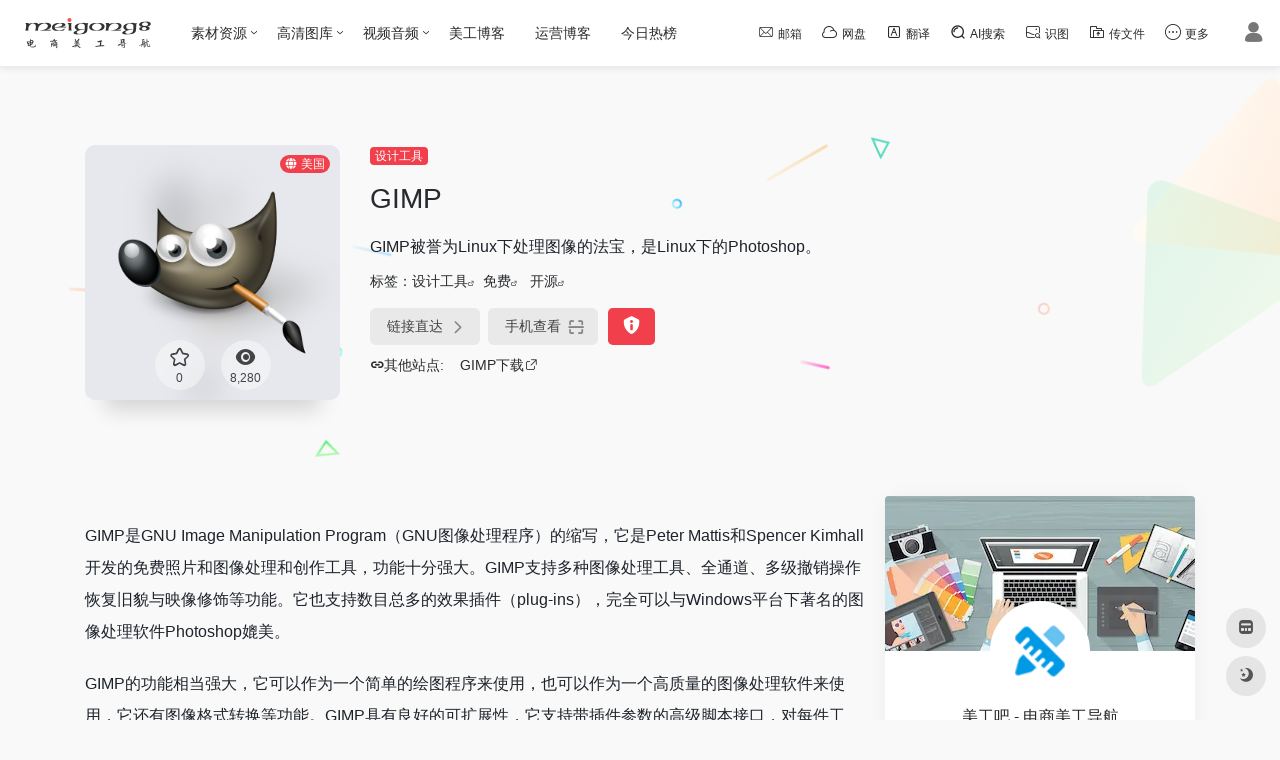

--- FILE ---
content_type: text/html; charset=UTF-8
request_url: https://www.meigong8.com/sites/1050.html
body_size: 16839
content:
<!DOCTYPE html><html lang="zh-Hans" class="io-grey-mode"><head><script> var default_c = "io-grey-mode"; var night = document.cookie.replace(/(?:(?:^|.*;\s*)io_night_mode\s*\=\s*([^;]*).*$)|^.*$/, "$1"); try { if (night === "0" || (!night && window.matchMedia("(prefers-color-scheme: dark)").matches)) { document.documentElement.classList.add("io-black-mode"); document.documentElement.classList.remove(default_c); } else { document.documentElement.classList.remove("io-black-mode"); document.documentElement.classList.add(default_c); } } catch (_) {}</script><meta charset="UTF-8"><meta name="renderer" content="webkit"><meta name="force-rendering" content="webkit"><meta http-equiv="X-UA-Compatible" content="IE=edge, chrome=1"><meta name="viewport" content="width=device-width, initial-scale=1.0, user-scalable=0, minimum-scale=1.0, maximum-scale=0.0, viewport-fit=cover"><title>GIMP | 美工吧 - 电商美工导航</title><meta name="theme-color" content="#f9f9f9" /><meta name="keywords" content="gimp,gimp下载,gimp是什么软件" /><meta name="description" content="GIMP被誉为Linux下处理图像的法宝，是Linux下的Photoshop。" /><meta property="og:type" content="article"><meta property="og:url" content="https://www.meigong8.com/sites/1050.html"/> <meta property="og:title" content="GIMP | 美工吧 - 电商美工导航"><meta property="og:description" content="GIMP被誉为Linux下处理图像的法宝，是Linux下的Photoshop。"><meta property="og:image" content="https://www.meigong8.com/wp-content/uploads/2021/04/gimp.png"><meta property="og:site_name" content="美工吧 &#8211; 电商美工导航"><link rel="shortcut icon" href="/wp-content/uploads/2021/03/logo@2.png"><link rel="apple-touch-icon" href="/wp-content/uploads/2021/03/appico.png"><!--[if IE]><script src="https://www.meigong8.com/wp-content/themes/onenav/js/html5.min.js"></script><![endif]--><meta name='robots' content='max-image-preview:large' /><style id='wp-img-auto-sizes-contain-inline-css' type='text/css'>img:is([sizes=auto i],[sizes^="auto," i]){contain-intrinsic-size:3000px 1500px}/*# sourceURL=wp-img-auto-sizes-contain-inline-css */</style><style id='classic-theme-styles-inline-css' type='text/css'>/*! This file is auto-generated */.wp-block-button__link{color:#fff;background-color:#32373c;border-radius:9999px;box-shadow:none;text-decoration:none;padding:calc(.667em + 2px) calc(1.333em + 2px);font-size:1.125em}.wp-block-file__button{background:#32373c;color:#fff;text-decoration:none}/*# sourceURL=/wp-includes/css/classic-themes.min.css */</style><link rel='stylesheet' id='coonav-css' href='https://www.meigong8.com/wp-content/themes/onenav-child/css/coonav.min.css?ver=2025100602' type='text/css' media='all' /><link rel='stylesheet' id='iconfont-css' href='https://www.meigong8.com/wp-content/themes/onenav/css/iconfont.css?ver=4.1811' type='text/css' media='all' /><link rel='stylesheet' id='iconfont-io-1-css' href='//at.alicdn.com/t/c/font_4597487_z90ashqtqi9.css' type='text/css' media='all' /><link rel='stylesheet' id='iconfont-io-2-css' href='//at.alicdn.com/t/c/font_4597440_iq8r6of3g6e.css' type='text/css' media='all' /><link rel='stylesheet' id='bootstrap-css' href='https://www.meigong8.com/wp-content/themes/onenav/css/bootstrap.min.css?ver=4.1811' type='text/css' media='all' /><link rel='stylesheet' id='lightbox-css' href='https://www.meigong8.com/wp-content/themes/onenav-child/css/jquery.fancybox.min.css?ver=4.1811' type='text/css' media='all' /><link rel='stylesheet' id='style-css' href='https://www.meigong8.com/wp-content/themes/onenav/css/style.min.css?ver=4.1811' type='text/css' media='all' /><script type="text/javascript" src="https://www.meigong8.com/wp-content/themes/onenav-child/js/jquery.min.js?ver=4.1811" id="jquery-js"></script><script type="text/javascript" id="jquery-js-after">/* <![CDATA[ *//* <![CDATA[ */ function loadFunc(func) {if (document.all){window.attachEvent("onload",func);}else{window.addEventListener("load",func,false);}} /* ]]]]><![CDATA[> *///# sourceURL=jquery-js-after/* ]]> */</script><link rel="canonical" href="https://www.meigong8.com/sites/1050.html" /><style>.customize-width{max-width:1900px}.sidebar-nav{width:220px}@media (min-width: 768px){.main-content{margin-left:220px;}.main-content .page-header{left:220px;}}</style><!-- 背景设置输出 --></head><body class="wp-singular sites-template-default single single-sites postid-1050 wp-theme-onenav wp-child-theme-onenav-child sidebar_right sites gradient-bg"><div class="main-content flex-fill"> <div class=" header-nav"> <div id="header" class="page-header sticky"> <div class="navbar navbar-expand-md"> <div class="container-fluid customize-width p-0 position-relative"> <a href="https://www.meigong8.com" class="navbar-brand d-none d-md-flex m-0 mr-3" title="美工吧 &#8211; 电商美工导航"> <img src="/wp-content/uploads/2024/05/20240529124646194.png" class="logo-light" alt="美工吧 &#8211; 电商美工导航"> <img src="/wp-content/uploads/2024/05/20240529124446670.png" class="logo-dark d-none" alt="美工吧 &#8211; 电商美工导航"> </a> <div class="position-absolute w-100 text-center"> <a href="https://www.meigong8.com" class="navbar-brand d-md-none m-0" title="美工吧 &#8211; 电商美工导航"> <img src="/wp-content/uploads/2024/05/20240529124646194.png" class="logo-light" alt="美工吧 &#8211; 电商美工导航"> <img src="/wp-content/uploads/2024/05/20240529124446670.png" class="logo-dark d-none" alt="美工吧 &#8211; 电商美工导航"> </a> </div> <div class="nav-item d-md-none mobile-menu py-2 position-relative"></div> <div class="collapse navbar-collapse order-2 order-md-1"> <ul class="navbar-nav navbar-top site-menu mr-4"> <li id="menu-item-548" class="menu-item menu-item-type-taxonomy menu-item-object-favorites menu-item-has-children menu-item-548"><a href="https://www.meigong8.com/favorites/sucaiziyuan">素材资源</a><ul class="sub-menu"> <li id="menu-item-638" class="menu-item menu-item-type-taxonomy menu-item-object-favorites menu-item-638"><a href="https://www.meigong8.com/favorites/miankousucai"> <i class="io io-png icon-fw icon-lg"></i> <span>免抠素材</span></a></li> <li id="menu-item-639" class="menu-item menu-item-type-taxonomy menu-item-object-favorites menu-item-639"><a href="https://www.meigong8.com/favorites/mianfeisucai"> <i class="io io-icon6 icon-fw icon-lg"></i> <span>免费素材</span></a></li> <li id="menu-item-640" class="menu-item menu-item-type-taxonomy menu-item-object-favorites menu-item-640"><a href="https://www.meigong8.com/favorites/shoufeisucai"> <i class="io io-shou_fei icon-fw icon-lg"></i> <span>收费素材</span></a></li> <li id="menu-item-641" class="menu-item menu-item-type-taxonomy menu-item-object-favorites menu-item-641"><a href="https://www.meigong8.com/favorites/shiliangtubiao"> <i class="io io-vector icon-fw icon-lg"></i> <span>矢量图标</span></a></li> <li id="menu-item-642" class="menu-item menu-item-type-taxonomy menu-item-object-favorites menu-item-642"><a href="https://www.meigong8.com/favorites/bishuasucai"> <i class="io io-bishua icon-fw icon-lg"></i> <span>笔刷素材</span></a></li> <li id="menu-item-643" class="menu-item menu-item-type-taxonomy menu-item-object-favorites menu-item-643"><a href="https://www.meigong8.com/favorites/wenlibeijing"> <i class="io io-wenli5 icon-fw icon-lg"></i> <span>纹理背景</span></a></li></ul></li><li id="menu-item-550" class="menu-item menu-item-type-taxonomy menu-item-object-favorites menu-item-has-children menu-item-550"><a href="https://www.meigong8.com/favorites/gaoqingtuku">高清图库</a><ul class="sub-menu"> <li id="menu-item-644" class="menu-item menu-item-type-taxonomy menu-item-object-favorites menu-item-644"><a href="https://www.meigong8.com/favorites/yitusoutu"> <i class="io io-yitusoutu12 icon-fw icon-lg"></i> <span>以图搜图</span></a></li> <li id="menu-item-645" class="menu-item menu-item-type-taxonomy menu-item-object-favorites menu-item-645"><a href="https://www.meigong8.com/favorites/mianfeituku"> <i class="io io-icon6 icon-fw icon-lg"></i> <span>免费图库</span></a></li> <li id="menu-item-646" class="menu-item menu-item-type-taxonomy menu-item-object-favorites menu-item-646"><a href="https://www.meigong8.com/favorites/shangyongtuku"> <i class="io io-shou_fei icon-fw icon-lg"></i> <span>商用图库</span></a></li> <li id="menu-item-647" class="menu-item menu-item-type-taxonomy menu-item-object-favorites menu-item-647"><a href="https://www.meigong8.com/favorites/xiaozhongtuku"> <i class="io io-tuku icon-fw icon-lg"></i> <span>小众图库</span></a></li></ul></li><li id="menu-item-549" class="menu-item menu-item-type-taxonomy menu-item-object-favorites menu-item-has-children menu-item-549"><a href="https://www.meigong8.com/favorites/shipinyinpin">视频音频</a><ul class="sub-menu"> <li id="menu-item-648" class="menu-item menu-item-type-taxonomy menu-item-object-favorites menu-item-648"><a href="https://www.meigong8.com/favorites/chuangyishipin"> <i class="io io-chuangyizhongxin1 icon-fw icon-lg"></i> <span>创意视频</span></a></li> <li id="menu-item-652" class="menu-item menu-item-type-taxonomy menu-item-object-favorites menu-item-652"><a href="https://www.meigong8.com/favorites/shipinsucai"> <i class="io io-shipin icon-fw icon-lg"></i> <span>视频素材</span></a></li> <li id="menu-item-653" class="menu-item menu-item-type-taxonomy menu-item-object-favorites menu-item-653"><a href="https://www.meigong8.com/favorites/peilesucai"> <i class="io io-peile icon-fw icon-lg"></i> <span>配乐素材</span></a></li> <li id="menu-item-654" class="menu-item menu-item-type-taxonomy menu-item-object-favorites menu-item-654"><a href="https://www.meigong8.com/favorites/yinxiaosucai"> <i class="io io-yin_xiao icon-fw icon-lg"></i> <span>音效素材</span></a></li> <li id="menu-item-665" class="menu-item menu-item-type-taxonomy menu-item-object-favorites menu-item-665"><a href="https://www.meigong8.com/favorites/shipinjianji"> <i class="io io-shipinjianji icon-fw icon-lg"></i> <span>视频剪辑</span></a></li> <li id="menu-item-649" class="menu-item menu-item-type-taxonomy menu-item-object-favorites menu-item-649"><a href="https://www.meigong8.com/favorites/zaixianpeiyin"> <i class="io io-peiyin icon-fw icon-lg"></i> <span>在线配音</span></a></li> <li id="menu-item-655" class="menu-item menu-item-type-taxonomy menu-item-object-favorites menu-item-655"><a href="https://www.meigong8.com/favorites/yinpinbianji"> <i class="io io-yinpin icon-fw icon-lg"></i> <span>音频编辑</span></a></li> <li id="menu-item-650" class="menu-item menu-item-type-taxonomy menu-item-object-favorites menu-item-650"><a href="https://www.meigong8.com/favorites/zhinengzimu"> <i class="io io-zimu11 icon-fw icon-lg"></i> <span>智能字幕</span></a></li></ul></li><li id="menu-item-1433" class="menu-item menu-item-type-post_type menu-item-object-page menu-item-1433"><a href="https://www.meigong8.com/blog">美工博客</a></li><li id="menu-item-1543" class="menu-item menu-item-type-custom menu-item-object-custom menu-item-1543"><a target="_blank" href="https://www.coonav.com/blog">运营博客</a></li><li id="menu-item-1423" class="menu-item menu-item-type-custom menu-item-object-custom menu-item-1423"><a href="https://www.meigong8.com/hotnews/">今日热榜</a></li> </ul> </div> <ul class="nav navbar-menu text-xs order-1 order-md-2 position-relative"> <!-- 快捷访问 --> <li class="dropdownmenu d-none d-md-block"> <a rel="noopener" href="javascript:void(0)"> <i class="io io-youxiang mr-2"></i><span>邮箱</span></a> <ul class="sub-menu-ul"> <li class="menu-item-li"><a target="_blank" rel="nofollow" href="https://mail.qq.com"><span class="platform-logo io-QQyouxiang_24"></span>QQ邮箱</a></li> <li class="menu-item-li"><a target="_blank" rel="nofollow" href="https://mail.163.com"><span class="platform-logo io-wangyiyouxiang_24"></span>163邮箱</a></li> <li class="menu-item-li"><a target="_blank" rel="nofollow" href="https://www.126.com"><span class="platform-logo io-youxiang1"></span>126邮箱</a></li> <li class="menu-item-li"><a target="_blank" rel="nofollow" href="https://mail.10086.cn"><span class="platform-logo io-youxiang2"></span>139邮箱</a></li> <li class="menu-item-li"><a target="_blank" rel="nofollow" href="https://mail.aliyun.com"><span class="platform-logo io-aliyouxiang"></span>阿里邮箱</a></li> <li class="menu-item-li"><a target="_blank" rel="nofollow" href="https://mail.sina.com.cn"><span class="platform-logo io-xinlangyouxiang"></span>新浪邮箱</a></li> <li class="menu-item-li"><a target="_blank" rel="nofollow" href="https://exmail.qq.com"><span class="platform-logo io-tengxunqiyeyouxiang"></span>腾讯企邮</a></li> <li class="menu-item-li"><a target="_blank" rel="nofollow" href="https://qiye.aliyun.com"><span class="platform-logo io-aliyouxiang"></span>阿里企邮</a></li> <li class="menu-item-li"><a target="_blank" rel="nofollow" href="https://mail.sohu.com"><span class="platform-logo io-souhuyouxiang"></span>搜狐邮箱</a></li> <li class="menu-item-li"><a target="_blank" rel="nofollow" href="https://mail.google.com"><span class="platform-logo io-Gmail"></span>Gmail邮箱</a></li> </ul> </li> <li class="dropdownmenu d-none d-md-block"> <a rel="noopener" href="javascript:void(0)"> <i class="io io-wangpan98 mr-2"></i><span>网盘</span></a> <ul class="sub-menu-ul"> <li class="menu-item-li"><a target="_blank" rel="nofollow" href="http://www.ys168.com"><span class="platform-logo io-ys168"></span>永硕E盘</a></li> <li class="menu-item-li"><a target="_blank" rel="nofollow" href="https://115.com"><span class="platform-logo io-115"></span>115网盘</a></li> <li class="menu-item-li"><a target="_blank" rel="nofollow" href="https://pan.baidu.com"><span class="platform-logo io-wangpanbd999"></span>百度网盘</a></li> <li class="menu-item-li"><a target="_blank" rel="nofollow" href="https://www.alipan.com"><span class="platform-logo io-aliyunpan"></span>阿里云盘</a></li> <li class="menu-item-li"><a target="_blank" rel="nofollow" href="https://www.ctfile.com"><span class="platform-logo io-chengtongwangpan"></span>城通网盘</a></li> <li class="menu-item-li"><a target="_blank" rel="nofollow" href="https://pan.quark.cn"><span class="platform-logo io-kuakewangpan"></span>夸克网盘</a></li> <li class="menu-item-li"><a target="_blank" rel="nofollow" href="https://www.weiyun.com"><span class="platform-logo io-tengxunweiyun"></span>腾讯微云</a></li> <li class="menu-item-li"><a target="_blank" rel="nofollow" href="https://www.lanzou.com"><span class="platform-logo io-lanzou"></span>蓝奏云盘</a></li> </ul> </li> <li class="dropdownmenu d-none d-md-block"> <a rel="noopener" href="javascript:void(0)"> <i class="io io-fanyi73 mr-2"></i><span>翻译</span></a> <ul class="sub-menu-ul"> <li class="menu-item-li"><a target="_blank" rel="nofollow" href="https://fanyi.baidu.com/mtpe-individual/multimodal#/"><span class="platform-logo io-baidu6"></span>百度翻译</a></li> <li class="menu-item-li"><a target="_blank" rel="nofollow" href="https://fanyi.youdao.com/#/"><span class="platform-logo io-youdaofanyi23"></span>有道翻译</a></li> <li class="menu-item-li"><a target="_blank" rel="nofollow" href="https://translate.sogou.com"><span class="platform-logo io-sougousousuo"></span>搜狗翻译</a></li> <li class="menu-item-li"><a target="_blank" rel="nofollow" href="https://www.iciba.com/translate"><span class="platform-logo io-jinshanciba3"></span>金山词霸</a></li> <li class="menu-item-li"><a target="_blank" rel="nofollow" href="https://translate.google.com/?hl=zh-CN"><span class="platform-logo io-google"></span>谷歌翻译</a></li> <li class="menu-item-li"><a target="_blank" rel="nofollow" href="https://www.deepl.com/zh/translator"><span class="platform-logo io-deepllogo"></span>DeepL翻译</a></li> </ul> </li> <li class="dropdownmenu d-none d-md-block"> <a rel="noopener" href="javascript:void(0)"> <i class="io io-sousuo1 mr-2"></i><span>AI搜索</span></a> <ul class="sub-menu-ul"> <li class="menu-item-li"><a target="_blank" rel="nofollow" href="https://chat.deepseek.com/"><span class="platform-logo io-deepseek"></span>DeepSeek</a></li> <li class="menu-item-li"><a target="_blank" rel="nofollow" href="https://www.tongyi.com/"><span class="platform-logo io-tongyiqianwen"></span>通义千问</a></li> <li class="menu-item-li"><a target="_blank" rel="nofollow" href="https://zhida.zhihu.com/"><span class="platform-logo io-zhihu"></span>知乎直答</a></li> <li class="menu-item-li"><a target="_blank" rel="nofollow" href="https://ying.baichuan-ai.com/chat"><span class="platform-logo io-baixiaoying"></span>百小应AI</a></li> <li class="menu-item-li"><a target="_blank" rel="nofollow" href="https://www.doubao.com/chat/"><span class="platform-logo io-doubao"></span>豆包AI搜索</a></li> <li class="menu-item-li"><a target="_blank" rel="nofollow" href="https://www.n.cn/"><span class="platform-logo io-namiAI"></span>纳米AI搜索</a></li> <li class="menu-item-li"><a target="_blank" rel="nofollow" href="https://chat.baidu.com/"><span class="platform-logo io-baidu6"></span>百度AI搜索</a></li> <li class="menu-item-li"><a target="_blank" rel="nofollow" href="https://metaso.cn/"><span class="platform-logo io-mitaxiezuomao"></span>秘塔AI搜索</a></li> <li class="menu-item-li"><a target="_blank" rel="nofollow" href="https://www.tiangong.cn/"><span class="platform-logo io-tab-logo-B0tzp8eR"></span>天工AI搜索</a></li> </ul> </li> <li class="dropdownmenu d-none d-md-block"> <a rel="noopener" href="javascript:void(0)"> <i class="io io-yitusoutu12 mr-2"></i><span>识图</span></a> <ul class="sub-menu-ul"> <li class="menu-item-li"><a target="_blank" rel="nofollow" href="https://st.so.com"><span class="platform-logo io-sousuo360"></span>360识图</a></li> <li class="menu-item-li"><a target="_blank" rel="nofollow" href="https://cn.bing.com/visualsearch?mkt=zh-CN"><span class="platform-logo io-weiruan"></span>Bing识图</a></li> <li class="menu-item-li"><a target="_blank" rel="nofollow" href="https://graph.baidu.com/pcpage/index"><span class="platform-logo io-baidu6"></span>百度识图</a></li> <li class="menu-item-li"><a target="_blank" rel="nofollow" href="https://pic.sogou.com"><span class="platform-logo io-sougousousuo"></span>搜狗识图</a></li> <li class="menu-item-li"><a target="_blank" rel="nofollow" href="https://images.google.com"><span class="platform-logo io-google"></span>谷歌识图</a></li> <li class="menu-item-li"><a target="_blank" rel="nofollow" href="https://tineye.com"><span class="platform-logo io-tineye"></span>TinEye识图</a></li> <li class="menu-item-li"><a target="_blank" rel="nofollow" href="https://yandex.com/images"><span class="platform-logo io-yandex-logo"></span>Yandex识图</a></li> </ul> </li> <li class="dropdownmenu d-none d-md-block"> <a rel="noopener" href="javascript:void(0)"> <i class="io io-shangchuanwenjian0 mr-2"></i><span>传文件</span></a> <ul class="sub-menu-ul"> <li class="menu-item-li"><a target="_blank" rel="nofollow" title="文叔叔 - 传文件，找文叔叔" href="https://www.wenshushu.cn"><span class="platform-logo io-wenshushu"></span>文叔叔</a></li> <li class="menu-item-li"><a target="_blank" rel="nofollow" title="传文件，传文本，传屏幕，传实时视频" href="https://easychuan.cn"><span class="platform-logo io-shangchuanwenjian"></span>轻松传</a></li> <li class="menu-item-li"><a target="_blank" rel="nofollow" title="PP直连 - 全平台、跨网络、多设备直连" href="https://www.ppzhilian.com"><span class="platform-logo io-shangchuanwenjian1"></span>PP直连</a></li> <li class="menu-item-li"><a target="_blank" rel="nofollow" title="可在任意浏览器中查看笔记" href="https://note.coonav.com"><span class="platform-logo io-bianqian-copy"></span>共享笔记</a></li> <li class="menu-item-li"><a target="_blank" rel="nofollow" title="信息被阅读后，即刻销毁，数据在浏览器内进行加密和解密" href="https://one.coonav.com"><span class="platform-logo io-yuehoujifen1"></span>阅后即焚</a></li> <li class="menu-item-li"><a target="_blank" rel="nofollow" title="UC网盘｜大文件传输助手" href="https://fast.uc.cn"><span class="platform-logo io-UC"></span>文件传输</a></li> <li class="menu-item-li"><a target="_blank" rel="nofollow" title="奶牛快传｜大文件传输工具" href="https://cowtransfer.com"><span class="platform-logo io-nainiukuaichuan"></span>奶牛快传</a></li> <li class="menu-item-li"><a target="_blank" rel="nofollow" title="微信文件传输助手网页版" href="https://filehelper.weixin.qq.com"><span class="platform-logo io-weixin"></span>微信助手</a></li> </ul> </li> <li class="dropdownmenu d-none d-md-block"> <a rel="noopener" href="javascript:void(0)"> <i class="io io-gengduo mr-2"></i><span>更多</span></a> <ul class="sub-menu-ul"> <li class="menu-item-li"><a target="_blank" rel="nofollow" href="https://ps.gaoding.com/#/"><span class="platform-logo io-Photoshop"></span>在线PS</a></li> <li class="menu-item-li"><a target="_blank" href="https://api.coonav.com/meigong8"><span class="platform-logo io-yanliu2"></span>设计名言</a></li> <li class="menu-item-li"><a href="https://www.coonav.com/bizhi"><span class="platform-logo io-bizhishezhi"></span>电脑壁纸</a></li> <li class="menu-item-li"><a href="https://www.coonav.com/huatu"><span class="platform-logo io-shouhuihuatu"></span>在线画图</a></li> <li class="menu-item-li"><a href="https://www.coonav.com/baiban"><span class="platform-logo io-xiaobaiban"></span>在线白板</a></li> <li class="menu-item-li"><a href="https://www.meigong8.com/about"><span class="platform-logo io-guanyuwomen"></span>关于本站</a></li> </ul> </li> <li class="nav-login ml-3 ml-md-4"> <a href="https://www.meigong8.com/login/?redirect_to=https://www.meigong8.com/sites/1050.html" title="登录"><i class="iconfont icon-user icon-lg"></i></a> </li> <!-- 设置面板按钮（桌面端） --> </ul> </div> </div> </div> <div class="placeholder"></div> </div><div id="content" class="container my-4 my-md-5"> <div class="background-fx"><img src="https://www.meigong8.com/wp-content/themes/onenav/images/fx/shape-01.svg" class="shape-01"><img src="https://www.meigong8.com/wp-content/themes/onenav/images/fx/shape-02.svg" class="shape-02"><img src="https://www.meigong8.com/wp-content/themes/onenav/images/fx/shape-03.svg" class="shape-03"><img src="https://www.meigong8.com/wp-content/themes/onenav/images/fx/shape-04.svg" class="shape-04"><img src="https://www.meigong8.com/wp-content/themes/onenav/images/fx/shape-05.svg" class="shape-05"><img src="https://www.meigong8.com/wp-content/themes/onenav/images/fx/shape-06.svg" class="shape-06"><img src="https://www.meigong8.com/wp-content/themes/onenav/images/fx/shape-07.svg" class="shape-07"><img src="https://www.meigong8.com/wp-content/themes/onenav/images/fx/shape-08.svg" class="shape-08"><img src="https://www.meigong8.com/wp-content/themes/onenav/images/fx/shape-09.svg" class="shape-09"><img src="https://www.meigong8.com/wp-content/themes/onenav/images/fx/shape-10.svg" class="shape-10"><img src="https://www.meigong8.com/wp-content/themes/onenav/images/fx/shape-11.svg" class="shape-11"></div><div class="row site-content py-4 py-md-5 mb-xl-5 mb-0 mx-xxxl-n5"><!-- 网址信息 --><div class="col-12 col-sm-5 col-md-4 col-lg-3"><div class="siteico"><div class="blur blur-layer" style="background: transparent url(https://www.meigong8.com/wp-content/uploads/2021/04/gimp.png) no-repeat center center;-webkit-background-size: cover;-moz-background-size: cover;-o-background-size: cover;background-size: cover;animation: rotate 30s linear infinite;"></div><img class="img-cover lazy unfancybox" src="https://www.meigong8.com/wp-content/themes/onenav/images/t.png" data-src="https://www.meigong8.com/wp-content/uploads/2021/04/gimp.png" height="auto" width="auto" alt="GIMP"><div id="country" class="text-xs custom-piece_c_b country-piece loadcountry"><i class="iconfont icon-globe mr-1"></i>美国</div><div class="tool-actions text-center mt-md-4"> <a href="javascript:;" data-action="post_star" data-post_type="sites" data-id="1050" data-ticket="3b14a71480" class=" btn btn-like btn-icon btn-light rounded-circle p-2 mx-3 mx-md-2 " data-toggle="tooltip" data-placement="top" title="收藏"> <span class="flex-column text-height-xs"> <i class="star-ico icon-lg iconfont icon-collection-line"></i> <small class="star-count-1050 text-xs mt-1">0</small> </span> </a><a href="javascript:;" class="btn-share-toggler btn btn-icon btn-light rounded-circle p-2 mx-3 mx-md-2" data-toggle="tooltip" data-placement="top" title="浏览"><span class="flex-column text-height-xs"><i class="icon-lg iconfont icon-chakan"></i><small class="share-count text-xs mt-1">8,280</small></span></a></div></div></div><div class="col mt-4 mt-sm-0"><div class="site-body text-sm"><a class='btn-cat custom_btn-d mr-1' href='https://www.meigong8.com/favorites/shejigongju'>设计工具</a><h1 class="site-name h3 my-3">GIMP</h1><div class="mt-2"><p class="mb-2">GIMP被誉为Linux下处理图像的法宝，是Linux下的Photoshop。</p>标签：<span class="mr-2"><a href="https://www.meigong8.com/favorites/shejigongju" rel="tag">设计工具</a><i class="iconfont icon-wailian text-ss"></i></span><span class="mr-2"><a href="https://www.meigong8.com/sitetag/mianfei" rel="tag">免费</a><i class="iconfont icon-wailian text-ss"></i></span> <span class="mr-2"><a href="https://www.meigong8.com/sitetag/kaiyuan" rel="tag">开源</a><i class="iconfont icon-wailian text-ss"></i></span><div class="site-go mt-3"><div id="security_check_img"></div><span class="site-go-url"><a href="https://www.meigong8.com/go/?url=aHR0cHM6Ly93d3cuZ2ltcC5vcmcv" title="GIMP" target="_blank" class="btn btn-arrow mr-2"><span>链接直达<i class="iconfont icon-arrow-r-m"></i></span></a></span><a href="javascript:" class="btn btn-arrow qr-img" data-toggle="tooltip" data-placement="bottom" data-html="true" title="<img src='https://www.meigong8.com/qr/?text=https://www.gimp.org/&#038;size=150&#038;margin=10' width='150'>"><span>手机查看<i class="iconfont icon-qr-sweep"></i></span></a><a href="javascript:" class="btn btn-danger qr-img tooltip-toggle rounded-lg" data-post_id="1050" data-toggle="modal" data-placement="top" data-target="#report-sites-modal" title="反馈"><i class="iconfont icon-statement icon-lg"></i></a></div><div class="spare-site mb-3"><i class="iconfont icon-url"></i><span class="mr-3">其他站点:</span><a class="mb-2 mr-3" href="https://www.meigong8.com/go/?url=aHR0cHM6Ly93d3cuZ2ltcC5vcmcvZG93bmxvYWRzLw%3D%3D" title="" target="_blank" style="white-space:nowrap"><span>GIMP下载<i class="iconfont icon-wailian"></i></span></a></div></div></div></div><!-- 网址信息 end --></div> <main class="content" role="main"> <div class="content-wrap"> <div class="content-layout"> <div class="panel site-content card transparent"> <div class="card-body p-0"> <div class="apd-bg"> </div> <div class="panel-body single my-4 "> <p>GIMP是GNU Image Manipulation Program（GNU图像处理程序）的缩写，它是Peter Mattis和Spencer Kimhall开发的免费照片和图像处理和创作工具，功能十分强大。GIMP支持多种图像处理工具、全通道、多级撤销操作恢复旧貌与映像修饰等功能。它也支持数目总多的效果插件（plug-ins），完全可以与Windows平台下著名的图像处理软件Photoshop媲美。</p><p>GIMP的功能相当强大，它可以作为一个简单的绘图程序来使用，也可以作为一个高质量的图像处理软件来使用，它还有图像格式转换等功能。GIMP具有良好的可扩展性，它支持带插件参数的高级脚本接口，对每件工作，无论是最简单的任务，还是最复杂的图像处理过程，都可以很容易地用脚本来描述。由于其功能相当强大，GIMP被誉为Linux下处理图像的法宝，是Linux下的Photoshop。</p><p>GIMP的界面比Photoshop简洁，启动时有一个看起来和Photoshop很相似的工具栏，当我们打开图像文件，并用鼠标右键单击图像时会弹出一系列的选项。</p> </div> </div> </div> <h2 class="text-gray text-lg my-4"><i class="iconfont icon-tubiaopeizhi mr-1"></i>数据评估</h2> <div class="panel site-content sites-default-content card"> <div class="card-body"> <p class="viewport"> GIMP浏览人数已经达到8,280，如你需要查询该站的相关权重信息，可以点击"<a class="external" href="https://www.meigong8.com/go/?url=aHR0cHM6Ly9zZW8uNTExOC5jb20vd3d3LmdpbXAub3JnP3Q9eWRt" rel="nofollow" target="_blank">5118数据</a>""<a class="external" href="https://www.meigong8.com/go/?url=aHR0cHM6Ly93d3cuYWl6aGFuLmNvbS9zZW8vd3d3LmdpbXAub3Jn" rel="nofollow" target="_blank">爱站数据</a>""<a class="external" href="https://www.meigong8.com/go/?url=aHR0cHM6Ly9zZW8uY2hpbmF6LmNvbS8%2FcT13d3cuZ2ltcC5vcmc%3D" rel="nofollow" target="_blank">Chinaz数据</a>"进入；以目前的网站数据参考，建议大家请以爱站数据为准，更多网站价值评估因素如：GIMP的访问速度、搜索引擎收录以及索引量、用户体验等；当然要评估一个站的价值，最主要还是需要根据您自身的需求以及需要，一些确切的数据则需要找GIMP的站长进行洽谈提供。如该站的IP、PV、跳出率等！</p> <div class="text-center my-2"><span class=" content-title"><span class="d-none">关于GIMP</span>特别声明</span></div> <p class="text-muted text-sm m-0"> 本站美工吧 &#8211; 电商美工导航提供的GIMP都来源于网络，不保证外部链接的准确性和完整性，同时，对于该外部链接的指向，不由美工吧 &#8211; 电商美工导航实际控制，在2021年4月28日 下午7:35收录时，该网页上的内容，都属于合规合法，后期网页的内容如出现违规，可以直接联系网站管理员进行删除，美工吧 &#8211; 电商美工导航不承担任何责任。</p> </div> <div class="card-footer text-muted text-xs"> <div class="d-flex"><span>美工吧 &#8211; 电商美工导航致力于优质、实用的网络站点资源收集与分享！</span><span class="ml-auto d-none d-md-block">本文地址https://www.meigong8.com/sites/1050.html转载请注明</span></div> </div> </div> <h2 class="text-gray text-lg my-4"><i class="site-tag iconfont icon-tag icon-lg mr-1" ></i>相关导航</h2> <div class="row mb-n4"> <div class="url-card col-6 col-sm-6 col-md-4 "> <div class="url-body default "> <a href="https://www.meigong8.com/go/?url=aHR0cHM6Ly93d3cuc21hc2hpbmdtYWdhemluZS5jb20v" target="_blank" rel="external nofollow noopener" data-id="58" data-url="https://www.smashingmagazine.com" class="card no-c is-views mb-4 site-58" data-toggle="tooltip" data-placement="bottom" title="国外最著名的设计博客，许多高大上的设计文章"> <div class="card-body url-content d-flex align-items-center"> <div class="url-img rounded-circle mr-2 d-flex align-items-center justify-content-center"> <img class=" lazy unfancybox" src="https://www.meigong8.com/wp-content/themes/onenav-child/images/favicon.webp" data-src="/thumb.php?src=2021%2F02%2Fsmashingmagazine.jpg&w=40&h=40&q=80" height="auto" width="auto" alt="Smashing Magazine"> </div> <div class="url-info flex-fill"> <div class="text-sm overflowClip_1"> <strong>Smashing Magazine</strong> </div> <p class="overflowClip_1 m-0 text-muted text-xs">国外最著名的设计博客，许多高大上的设计文章</p> </div> </div> </a> <a href="https://www.meigong8.com/sites/58.html" target="_blank" title="详情" class="togo text-center text-muted " data-id="58" data-toggle="tooltip" data-placement="right"><i class="iconfont icon-goto"></i></a> </div> </div> <div class="url-card col-6 col-sm-6 col-md-4 "> <div class="url-body default "> <a href="https://www.meigong8.com/go/?url=aHR0cHM6Ly93d3cudmVjdG9yc3RvY2suY29tLw%3D%3D" target="_blank" rel="external nofollow noopener" data-id="302" data-url="https://www.vectorstock.com" class="card no-c is-views mb-4 site-302" data-toggle="tooltip" data-placement="bottom" title="收录超过20万免费矢量图像，涵盖各种常见格式类型素材，仅供个人使用。"> <div class="card-body url-content d-flex align-items-center"> <div class="url-img rounded-circle mr-2 d-flex align-items-center justify-content-center"> <img class=" lazy unfancybox" src="https://www.meigong8.com/wp-content/themes/onenav-child/images/favicon.webp" data-src="/thumb.php?src=2021%2F02%2Fvectorstock.gif&w=40&h=40&q=80" height="auto" width="auto" alt="Vector Stock"> </div> <div class="url-info flex-fill"> <div class="text-sm overflowClip_1"> <strong>Vector Stock</strong> </div> <p class="overflowClip_1 m-0 text-muted text-xs">收录超过20万免费矢量图像，涵盖各种常见格式类型素材，仅供个人使用。</p> </div> </div> </a> <a href="https://www.meigong8.com/sites/302.html" target="_blank" title="详情" class="togo text-center text-muted " data-id="302" data-toggle="tooltip" data-placement="right"><i class="iconfont icon-goto"></i></a> </div> </div> <div class="url-card col-6 col-sm-6 col-md-4 "> <div class="url-body default "> <a href="https://www.meigong8.com/go/?url=aHR0cHM6Ly9tYWdkZWxlaW5lLmNvLw%3D%3D" target="_blank" rel="external nofollow noopener" data-id="779" data-url="https://magdeleine.co" class="card no-c is-views mb-4 site-779" data-toggle="tooltip" data-placement="bottom" title="Magdeleine是一个每天分享免费高分辨率照片的网站，由文森特创办，该网站也是一个激发你灵感的图库站点，每天手工挑选高分辨率的各种图片，主要类别有自然、城市建筑、动物、视频、技术等。"> <div class="card-body url-content d-flex align-items-center"> <div class="url-img rounded-circle mr-2 d-flex align-items-center justify-content-center"> <img class=" lazy unfancybox" src="https://www.meigong8.com/wp-content/themes/onenav-child/images/favicon.webp" data-src="/thumb.php?src=2021%2F04%2Fmagdeleine.jpg&w=40&h=40&q=80" height="auto" width="auto" alt="Magdeleine"> </div> <div class="url-info flex-fill"> <div class="text-sm overflowClip_1"> <strong>Magdeleine</strong> </div> <p class="overflowClip_1 m-0 text-muted text-xs">Magdeleine是一个每天分享免费高分辨率照片的网站，由文森特创办，该网站也是一个激发你灵感的图库站点，每天手工挑选高分辨率的各种图片，主要类别有自然、城市建筑、动物、视频、技术等。</p> </div> </div> </a> <a href="https://www.meigong8.com/sites/779.html" target="_blank" title="详情" class="togo text-center text-muted " data-id="779" data-toggle="tooltip" data-placement="right"><i class="iconfont icon-goto"></i></a> </div> </div> <div class="url-card col-6 col-sm-6 col-md-4 "> <div class="url-body default "> <a href="https://www.meigong8.com/go/?url=aHR0cDovL3BzYnJ1c2hlcy5uZXQv" target="_blank" rel="external nofollow noopener" data-id="539" data-url="http://psbrushes.net" class="card no-c is-views mb-4 site-539" data-toggle="tooltip" data-placement="bottom" title="提供500多种免费的Photoshop笔刷，Photoshop笔刷的头号来源。"> <div class="card-body url-content d-flex align-items-center"> <div class="url-img rounded-circle mr-2 d-flex align-items-center justify-content-center"> <img class=" lazy unfancybox" src="https://www.meigong8.com/wp-content/themes/onenav-child/images/favicon.webp" data-src="/thumb.php?src=2021%2F04%2Fpsbrushes.jpg&w=40&h=40&q=80" height="auto" width="auto" alt="PS Brushes"> </div> <div class="url-info flex-fill"> <div class="text-sm overflowClip_1"> <strong>PS Brushes</strong> </div> <p class="overflowClip_1 m-0 text-muted text-xs">提供500多种免费的Photoshop笔刷，Photoshop笔刷的头号来源。</p> </div> </div> </a> <a href="https://www.meigong8.com/sites/539.html" target="_blank" title="详情" class="togo text-center text-muted " data-id="539" data-toggle="tooltip" data-placement="right"><i class="iconfont icon-goto"></i></a> </div> </div> <div class="url-card col-6 col-sm-6 col-md-4 "> <div class="url-body default "> <a href="https://www.meigong8.com/go/?url=aHR0cHM6Ly93d3cuZWFyMC5jb20vc291bmQ%3D" target="_blank" rel="external nofollow noopener" data-id="744" data-url="https://www.ear0.com/sound" class="card no-c is-views mb-4 site-744" data-toggle="tooltip" data-placement="bottom" title="耳聆网是中国最专业的声音分享平台，汇聚国内众多专业录音师和业余声音爱好者，拥有庞大的声音资源云库和完善的授权使用机制，一直以来为音乐创作、影视后期、场景设计和游戏制作等领域提供广泛的资源及技术支持。"> <div class="card-body url-content d-flex align-items-center"> <div class="url-img rounded-circle mr-2 d-flex align-items-center justify-content-center"> <img class=" lazy unfancybox" src="https://www.meigong8.com/wp-content/themes/onenav-child/images/favicon.webp" data-src="/thumb.php?src=2021%2F04%2Fear0.gif&w=40&h=40&q=80" height="auto" width="auto" alt="耳聆网"> </div> <div class="url-info flex-fill"> <div class="text-sm overflowClip_1"> <strong>耳聆网</strong> </div> <p class="overflowClip_1 m-0 text-muted text-xs">耳聆网是中国最专业的声音分享平台，汇聚国内众多专业录音师和业余声音爱好者，拥有庞大的声音资源云库和完善的授权使用机制，一直以来为音乐创作、影视后期、场景设计和游戏制作等领域提供广泛的资源及技术支持。</p> </div> </div> </a> <a href="https://www.meigong8.com/sites/744.html" target="_blank" title="详情" class="togo text-center text-muted " data-id="744" data-toggle="tooltip" data-placement="right"><i class="iconfont icon-goto"></i></a> </div> </div> <div class="url-card col-6 col-sm-6 col-md-4 "> <div class="url-body default "> <a href="https://www.meigong8.com/go/?url=aHR0cHM6Ly93d3cuZm9udHNxdWlycmVsLmNvbS8%3D" target="_blank" rel="external nofollow noopener" data-id="356" data-url="https://www.fontsquirrel.com" class="card no-c is-views mb-4 site-356" data-toggle="tooltip" data-placement="bottom" title="100%免费下载可商用！专为设计师精心挑选"> <div class="card-body url-content d-flex align-items-center"> <div class="url-img rounded-circle mr-2 d-flex align-items-center justify-content-center"> <img class=" lazy unfancybox" src="https://www.meigong8.com/wp-content/themes/onenav-child/images/favicon.webp" data-src="/thumb.php?src=2021%2F02%2Ffontsquirrel.jpg&w=40&h=40&q=80" height="auto" width="auto" alt="字体松鼠"> </div> <div class="url-info flex-fill"> <div class="text-sm overflowClip_1"> <strong>字体松鼠</strong> </div> <p class="overflowClip_1 m-0 text-muted text-xs">100%免费下载可商用！专为设计师精心挑选</p> </div> </div> </a> <a href="https://www.meigong8.com/sites/356.html" target="_blank" title="详情" class="togo text-center text-muted " data-id="356" data-toggle="tooltip" data-placement="right"><i class="iconfont icon-goto"></i></a> </div> </div> </div> <!-- comments --><div class="post-apd mt-4"><a href="http://s.hellomadou.com/?b=0A5Z" target="_blank"><img src="https://www.meigong8.com/wp-content/uploads/1757938386-1.webp" alt="广告商赞助" /></a></div><div id="comments" class="comments"> <h2 id="comments-list-title" class="comments-title h5 mx-1 my-4"> <i class="iconfont icon-comment"></i> <span class="noticom"> <a href="https://www.meigong8.com/sites/1050.html#respond" class="comments-title" >暂无评论</a> </span> </h2> <div class="card"> <div class="card-body"> <div id="respond_box"> <div id="respond" class="comment-respond"> <form id="commentform" class="text-sm mb-4"> <div class="visitor-avatar d-flex flex-fill mb-2"> <img class="v-avatar rounded-circle" src="https://www.meigong8.com/wp-content/themes/onenav-child/images/gravatar.jpg"> </div> <div class="comment-textarea mb-3"> <textarea name="comment" id="comment" class="form-control" placeholder="输入评论内容..." tabindex="4" cols="50" rows="3"></textarea> </div> <div id="comment-author-info" class="row row-sm"> <div class="col-12 col-md-6 mb-3"><input type="text" name="author" id="author" class="form-control" value="" size="22" placeholder="昵称" tabindex="2"/></div> <div class="col-12 col-md-6 mb-3"><input type="text" name="email" id="email" class="form-control" value="" size="22" placeholder="邮箱" tabindex="3" /></div> </div> <div class="com-footer d-flex justify-content-end flex-wrap"> <input type="hidden" id="_wpnonce" name="_wpnonce" value="977855c54d" /><input type="hidden" name="_wp_http_referer" value="/sites/1050.html" /> <a rel="nofollow" id="cancel-comment-reply-link" style="display: none;" href="javascript:;" class="btn btn-light custom_btn-outline mx-2">再想想</a> <input captcha-type="slider" type="hidden" name="captcha_type" value="slider" slider-id=""> <button class="btn btn-dark custom_btn-d ml-2" type="submit" id="submit">发表评论</button> <input type="hidden" name="action" value="ajax_comment"/> <input type='hidden' name='comment_post_ID' value='1050' id='comment_post_ID' /><input type='hidden' name='comment_parent' id='comment_parent' value='0' /> </div> </form> <div class="clear"></div> </div> </div> <div id="loading-comments"><span></span></div> <div class="not-comment card"><div class="card-body nothing text-center color-d">暂无评论...</div></div> </div> </div></div><!-- comments end --> </div><!-- content-layout end --> </div><!-- content-wrap end --> <div class="sidebar sidebar-tools d-none d-lg-block"> <div id="about_website-6" class="card io-sidebar-widget io-widget-about-website"> <div class="widget-author-cover"> <div class="media media-2x1"> <div class="media-content" style="background-image: url(/wp-content/uploads/1757038306-1.webp);"></div> </div> <div class="widget-author-avatar"> <div class="flex-avatar"> <img src="/wp-content/uploads/1757038029-logo.png" height="90" width="90"> </div> </div> </div> <div class="widget-author-meta text-center p-4"> <div class="h6 mb-3">美工吧 - 电商美工导航<small class="d-block mt-2">提供一站式电商美工导航服务</small> </div> <div class="row no-gutters text-center my-3"> <div class="col"> <span data-toggle="tooltip" data-placement="top" data-html="true" title="<img src='/wp-content/uploads/2021/09/qrcode_for_gh_d2cd4b7db206_258.jpg' height='100' width='100'>"><i class="iconfont icon-wechat icon-lg"></i></span> </div> <div class="col"> <a href="http://wpa.qq.com/msgrd?v=3&uin=36557428&site=qq&menu=yes" target="_blank" data-toggle="tooltip" data-placement="top" title="QQ" rel="external nofollow"><i class="iconfont icon-qq icon-lg"></i></a> </div> <div class="col"> <a href="https://weibo.com/u/5289494026" target="_blank" data-toggle="tooltip" data-placement="top" title="微博" rel="external nofollow"><i class="iconfont icon-weibo icon-lg"></i></a> </div> </div> <div class="desc text-xs mb-3 overflowClip_2"></div> <div class="row no-gutters text-center"> <div class="col"> <span class="font-theme font-weight-bold text-md">473</span><small class="d-block text-xs text-muted">收录网站</small> </div> <div class="col"> <span class="font-theme font-weight-bold text-md">21</span><small class="d-block text-xs text-muted">文章</small> </div> <div class="col"> <span class="font-theme font-weight-bold text-md">5.8M</span><small class="d-block text-xs text-muted">访客</small> </div> </div> </div> </div><div id="new_cat-3" class="card io-sidebar-widget new_cat"><div class="card-header widget-header"><h3 class="text-md mb-0"><i class="mr-2 iconfont icon-category"></i>最新文章</h3></div> <div class="card-body"> <div class="list-grid list-rounded my-n2"> <div class="list-item py-2"> <div class="media media-3x2 rounded col-4 mr-3"> <a class="media-content" href="https://www.meigong8.com/1576.html" title="抖音详情页设计：五年老狗血泪警告！别再把淘宝详情页直接搬过来了！" data-src="/thumb.php?src=1759193944-1.webp&w=90&q=80"></a> </div> <div class="list-content py-0"> <div class="list-body"> <a href="https://www.meigong8.com/1576.html" class="list-title overflowClip_2" rel="bookmark">抖音详情页设计：五年老狗血泪警告！别再把淘宝详情页直接搬过来了！</a> </div> <div class="list-footer"> <div class="d-flex flex-fill text-muted text-xs"> <time class="d-inline-block">4个月前</time> <div class="flex-fill"></div> <span class="views"><i class="iconfont icon-chakan"></i> 338</span> </div> </div> </div> </div> <div class="list-item py-2"> <div class="media media-3x2 rounded col-4 mr-3"> <a class="media-content" href="https://www.meigong8.com/1575.html" title="抖音详情页尺寸规范：精准设计，引爆商品转化" data-src="/thumb.php?src=1757053545-460653472.webp&w=90&q=80"></a> </div> <div class="list-content py-0"> <div class="list-body"> <a href="https://www.meigong8.com/1575.html" class="list-title overflowClip_2" rel="bookmark">抖音详情页尺寸规范：精准设计，引爆商品转化</a> </div> <div class="list-footer"> <div class="d-flex flex-fill text-muted text-xs"> <time class="d-inline-block">4个月前</time> <div class="flex-fill"></div> <span class="views"><i class="iconfont icon-chakan"></i> 362</span> </div> </div> </div> </div> <div class="list-item py-2"> <div class="media media-3x2 rounded col-4 mr-3"> <a class="media-content" href="https://www.meigong8.com/1569.html" title="美工兼职在哪里接单？2025年国内主流平台一览" data-src="/thumb.php?src=1758590523-6.webp&w=90&q=80"></a> </div> <div class="list-content py-0"> <div class="list-body"> <a href="https://www.meigong8.com/1569.html" class="list-title overflowClip_2" rel="bookmark">美工兼职在哪里接单？2025年国内主流平台一览</a> </div> <div class="list-footer"> <div class="d-flex flex-fill text-muted text-xs"> <time class="d-inline-block">4个月前</time> <div class="flex-fill"></div> <span class="views"><i class="iconfont icon-chakan"></i> 546</span> </div> </div> </div> </div> <div class="list-item py-2"> <div class="media media-3x2 rounded col-4 mr-3"> <a class="media-content" href="https://www.meigong8.com/1545.html" title="淘宝美工转跨境美工理由，一场设计生涯的“破圈”之旅" data-src="/thumb.php?src=1758255734-5.webp&w=90&q=80"></a> </div> <div class="list-content py-0"> <div class="list-body"> <a href="https://www.meigong8.com/1545.html" class="list-title overflowClip_2" rel="bookmark">淘宝美工转跨境美工理由，一场设计生涯的“破圈”之旅</a> </div> <div class="list-footer"> <div class="d-flex flex-fill text-muted text-xs"> <time class="d-inline-block">4个月前</time> <div class="flex-fill"></div> <span class="views"><i class="iconfont icon-chakan"></i> 120</span> </div> </div> </div> </div> <div class="list-item py-2"> <div class="media media-3x2 rounded col-4 mr-3"> <a class="media-content" href="https://www.meigong8.com/1541.html" title="美工转型电商运营，一名美工的电商运营蜕变之路" data-src="/thumb.php?src=1758202761-4.webp&w=90&q=80"></a> </div> <div class="list-content py-0"> <div class="list-body"> <a href="https://www.meigong8.com/1541.html" class="list-title overflowClip_2" rel="bookmark">美工转型电商运营，一名美工的电商运营蜕变之路</a> </div> <div class="list-footer"> <div class="d-flex flex-fill text-muted text-xs"> <time class="d-inline-block">4个月前</time> <div class="flex-fill"></div> <span class="views"><i class="iconfont icon-chakan"></i> 199</span> </div> </div> </div> </div> <div class="list-item py-2"> <div class="media media-3x2 rounded col-4 mr-3"> <a class="media-content" href="https://www.meigong8.com/1539.html" title="大龄电商美工出路在哪？一个40岁女人在杭州的破局日记" data-src="/thumb.php?src=1758001718-5.webp&w=90&q=80"></a> </div> <div class="list-content py-0"> <div class="list-body"> <a href="https://www.meigong8.com/1539.html" class="list-title overflowClip_2" rel="bookmark">大龄电商美工出路在哪？一个40岁女人在杭州的破局日记</a> </div> <div class="list-footer"> <div class="d-flex flex-fill text-muted text-xs"> <time class="d-inline-block">4个月前</time> <div class="flex-fill"></div> <span class="views"><i class="iconfont icon-chakan"></i> 181</span> </div> </div> </div> </div> <div class="list-item py-2"> <div class="media media-3x2 rounded col-4 mr-3"> <a class="media-content" href="https://www.meigong8.com/1537.html" title="电商美工有前途吗？" data-src="/thumb.php?src=1757999384-1.webp&w=90&q=80"></a> </div> <div class="list-content py-0"> <div class="list-body"> <a href="https://www.meigong8.com/1537.html" class="list-title overflowClip_2" rel="bookmark">电商美工有前途吗？</a> </div> <div class="list-footer"> <div class="d-flex flex-fill text-muted text-xs"> <time class="d-inline-block">4个月前</time> <div class="flex-fill"></div> <span class="views"><i class="iconfont icon-chakan"></i> 129</span> </div> </div> </div> </div> <div class="list-item py-2"> <div class="media media-3x2 rounded col-4 mr-3"> <a class="media-content" href="https://www.meigong8.com/1530.html" title="免费素材网站有哪些？" data-src="/thumb.php?src=1757840440-2.webp&w=90&q=80"></a> </div> <div class="list-content py-0"> <div class="list-body"> <a href="https://www.meigong8.com/1530.html" class="list-title overflowClip_2" rel="bookmark">免费素材网站有哪些？</a> </div> <div class="list-footer"> <div class="d-flex flex-fill text-muted text-xs"> <time class="d-inline-block">4个月前</time> <div class="flex-fill"></div> <span class="views"><i class="iconfont icon-chakan"></i> 697</span> </div> </div> </div> </div> <div class="list-item py-2"> <div class="media media-3x2 rounded col-4 mr-3"> <a class="media-content" href="https://www.meigong8.com/1529.html" title="店铺首页设计，我把首页跳出率砍半，全靠这5个流量炼金术" data-src="/thumb.php?src=1757053542-467551111.webp&w=90&q=80"></a> </div> <div class="list-content py-0"> <div class="list-body"> <a href="https://www.meigong8.com/1529.html" class="list-title overflowClip_2" rel="bookmark">店铺首页设计，我把首页跳出率砍半，全靠这5个流量炼金术</a> </div> <div class="list-footer"> <div class="d-flex flex-fill text-muted text-xs"> <time class="d-inline-block">5个月前</time> <div class="flex-fill"></div> <span class="views"><i class="iconfont icon-chakan"></i> 244</span> </div> </div> </div> </div> <div class="list-item py-2"> <div class="media media-3x2 rounded col-4 mr-3"> <a class="media-content" href="https://www.meigong8.com/1527.html" title="详情页设计，我把跳出率从70%干到28%，全靠这6个反人性套路" data-src="/thumb.php?src=1757053541-730109888.webp&w=90&q=80"></a> </div> <div class="list-content py-0"> <div class="list-body"> <a href="https://www.meigong8.com/1527.html" class="list-title overflowClip_2" rel="bookmark">详情页设计，我把跳出率从70%干到28%，全靠这6个反人性套路</a> </div> <div class="list-footer"> <div class="d-flex flex-fill text-muted text-xs"> <time class="d-inline-block">5个月前</time> <div class="flex-fill"></div> <span class="views"><i class="iconfont icon-chakan"></i> 196</span> </div> </div> </div> </div> </div> </div> </div><div id="random_sites-2" class="card io-sidebar-widget io-widget-random-list"><div class="d-flex sidebar-header"><div class="card-header widget-header"><h3 class="text-md mb-0"><i class="mr-2 iconfont icon-chart-pc"></i>随机网址</h3></div><span class="ml-auto load"> <a href="javascript:" class="sidebar-rand-post" data-action="load_random_sites" data-id="#random_sites-2" data-post_id="1050" data-post_type="sites" data-window="1" data-type="sites" data-show_thumbs="1" data-go="" data-nofollow="" data-number="18" title="刷新"><i class="iconfont icon-refresh"></i></a> </span></div><div class="card-body ajax-panel"><div class="my-5"></div><div class="d-flex justify-content-center align-items-center position-absolute w-100 h-100" style="top:0;left:0"><div class="spinner-border m-4" role="status"><span class="sr-only">Loading...</span></div></div></div></div><div id="cx_tag_cloud-8" class="card io-sidebar-widget cx_tag_cloud"><div class="card-header widget-header"><h3 class="text-md mb-0"><i class="mr-2 iconfont icon-tags"></i>热门标签</h3></div> <div class="card-body"> <div class="tags text-justify"> <a href="https://www.meigong8.com/sitetag/mianfei" title="免费" class="tag-mianfei color-4"> 免费<span>(112)</span></a> <a href="https://www.meigong8.com/sitetag/en" title="EN" class="tag-en color-7"> EN<span>(92)</span></a> <a href="https://www.meigong8.com/sitetag/shoufei" title="收费" class="tag-shoufei color-2"> 收费<span>(68)</span></a> <a href="https://www.meigong8.com/sitetag/keshangyong" title="可商用" class="tag-keshangyong color-2"> 可商用<span>(28)</span></a> <a href="https://www.meigong8.com/sitetag/kaiyuan" title="开源" class="tag-kaiyuan color-0"> 开源<span>(10)</span></a> <a href="https://www.meigong8.com/sitetag/tuku" title="图库" class="tag-tuku color-5"> 图库<span>(8)</span></a> <a href="https://www.meigong8.com/sitetag/xudatizi" title="需搭梯子" class="tag-xudatizi color-0"> 需搭梯子<span>(8)</span></a> <a href="https://www.meigong8.com/sitetag/pojie" title="破解" class="tag-pojie color-8"> 破解<span>(8)</span></a> <a href="https://www.meigong8.com/sitetag/riben" title="日本" class="tag-riben color-7"> 日本<span>(7)</span></a> <a href="https://www.meigong8.com/tag/meigongshizhan" title="电商美工实战" class="tag-meigongshizhan color-5"> 电商美工实战<span>(7)</span></a> <a href="https://www.meigong8.com/sitetag/koutu" title="抠图" class="tag-koutu color-0"> 抠图<span>(7)</span></a> <a href="https://www.meigong8.com/sitetag/logo" title="logo" class="tag-logo color-8"> logo<span>(5)</span></a> <a href="https://www.meigong8.com/sitetag/luntan" title="论坛" class="tag-luntan color-8"> 论坛<span>(2)</span></a> <a href="https://www.meigong8.com/sitetag/zaixiangongju" title="在线工具" class="tag-zaixiangongju color-5"> 在线工具<span>(2)</span></a> <a href="https://www.meigong8.com/sitetag/%e6%97%a0%e7%89%88%e6%9d%83" title="无版权" class="tag-%e6%97%a0%e7%89%88%e6%9d%83 color-0"> 无版权<span>(2)</span></a> <a href="https://www.meigong8.com/tag/gongzuoneirong" title="淘宝美工工作内容" class="tag-gongzuoneirong color-4"> 淘宝美工工作内容<span>(2)</span></a> <a href="https://www.meigong8.com/sitetag/tupianbianji" title="图片编辑" class="tag-tupianbianji color-0"> 图片编辑<span>(1)</span></a> <a href="https://www.meigong8.com/sitetag/%e4%ba%ba%e5%83%8f" title="人像" class="tag-%e4%ba%ba%e5%83%8f color-0"> 人像<span>(1)</span></a> <a href="https://www.meigong8.com/sitetag/%e8%a7%86%e9%a2%91%e5%88%b6%e4%bd%9c" title="视频制作" class="tag-%e8%a7%86%e9%a2%91%e5%88%b6%e4%bd%9c color-2"> 视频制作<span>(1)</span></a> <a href="https://www.meigong8.com/sitetag/%e5%ae%a3%e4%bc%a0%e7%89%87" title="宣传片" class="tag-%e5%ae%a3%e4%bc%a0%e7%89%87 color-6"> 宣传片<span>(1)</span></a> </div> </div> </div> </div> </main></div><!-- container end --> <div class="main-footer footer-stick container-fluid pt-4 pb-3 footer-type-big"> <div class="footer-inner container customize-width rounded-xl"> <div class="footer-text card-body text-muted text-center text-md-left"> <div class="row my-4"> <div class="col-12 col-md-5 mb-4 mb-md-0"> <div class="d-flex flex-column flex-md-row align-items-md-center"> <a class="footer-logo mb-3 mb-md-0" href="https://www.meigong8.com" title="美工吧 &#8211; 电商美工导航"> <img src="/wp-content/uploads/2024/05/20240529124646194.png" class="logo-light" alt="美工吧 &#8211; 电商美工导航" height="40"> <img src="/wp-content/uploads/2024/05/20240529124446670.png" class="logo-dark d-none" alt="美工吧 &#8211; 电商美工导航" height="40"> </a> <p class="shouxie text-gray mb-0 mb-md-1 ml-md-3 flex-grow-1">提供一站式电商美工导航服务</p> </div> <div class="text-sm mt-2">美工吧，专为电商美工量身打造，集专业性、实用性与智能化于一体的高效导航平台。以提升工作效率为核心目标，汇聚海量设计资源，覆盖工作所需各类工具与素材。同时集成多款主流搜索引擎，助你快速精准获取所需内容，让设计工作更轻松、更高效。</div> </div> <div class="col-12 col-md-4 mb-4 mb-md-0"> <p class="footer-links text-sm mb-3"><a href="https://www.meigong8.com/links">友链申请</a><a href="https://www.meigong8.com/bulletin">站点公告</a><a href="https://www.meigong8.com/contribute">申请收录</a><a href="https://www.meigong8.com/about">关于本站</a></p> <div class="footer-social"> <a class="rounded-circle bg-light qr-img" href="javascript:;" data-toggle="tooltip" data-placement="top" data-html="true" title="<img src='/wp-content/uploads/2021/09/qrcode_for_gh_d2cd4b7db206_258.jpg' height='100' width='100'>"> <i class="iconfont icon-wechat"></i> </a><a class="rounded-circle bg-light" href="http://wpa.qq.com/msgrd?v=3&uin=36557428&site=qq&menu=yes" target="_blank" data-toggle="tooltip" data-placement="top" title="QQ" rel="external noopener nofollow"> <i class="iconfont icon-qq"></i> </a><a class="rounded-circle bg-light" href="https://weibo.com/meigong8" target="_blank" data-toggle="tooltip" data-placement="top" title="微博" rel="external noopener nofollow"> <i class="iconfont icon-weibo"></i> </a><a class="rounded-circle bg-light" href="mailto:admin@coonav.com" target="_blank" data-toggle="tooltip" data-placement="top" title="Email" rel="external noopener nofollow"> <i class="iconfont icon-email"></i> </a> </div> </div> <div class="col-12 col-md-3 text-md-right mb-4 mb-md-0"> <div class="footer-mini-img" data-toggle="tooltip" title="微信公众号"> <p class="bg-light rounded-lg p-1"> <img class=" " src="/wp-content/uploads/2021/09/qrcode_for_gh_d2cd4b7db206_258.jpg" alt="微信公众号美工吧 - 电商美工导航"> </p> <span class="text-muted text-ss mt-2">微信公众号</span> </div> </div> </div> <div class="footer-copyright text-xs">Copyright © 2014-2026 <a href="https://www.meigong8.com/" target="_blank" rel="noopener">美工吧</a> | <a href="https://www.meigong8.com/sitemap.xml" target="_blank" rel="noopener">XML站点地图</a> | <a href="http://www.beian.gov.cn/portal/registerSystemInfo?recordcode=45112102000018" target="_blank" rel="nofollow noopener"><img src="https://www.meigong8.com/wp-content/uploads/1757867631-n.webp" />桂公网安备45112102000018号</a> | <a href="https://beian.miit.gov.cn/" target="_blank" rel="nofollow noopener">桂ICP备12007265号-9</a> | <a href="https://cn.wordpress.org/" target="_blank" rel="nofollow noopener">基于WordPress搭建</a> | <a href="https://www.aliyun.com/minisite/goods?userCode=wsi83ob2" target="_blank" rel="nofollow noopener">全站托管于阿里云</a>&nbsp;&nbsp;<script>var _hmt = _hmt || [];(function() { var hm = document.createElement("script"); hm.src = "https://hm.baidu.com/hm.js?a2cb5a91194a9a3ece074180df66604c"; var s = document.getElementsByTagName("script")[0]; s.parentNode.insertBefore(hm, s);})();</script></div> </div> </div></div></div><footer> <div id="footer-tools" class="d-flex flex-column"> <a href="javascript:" id="go-to-up" class="btn rounded-circle go-up m-1" rel="go-top"> <i class="iconfont icon-to-up"></i> </a> <!-- 本地便签 --> <!-- 本地便签 end --> <a href="https://www.meigong8.com/bookmark/" class="btn rounded-circle m-1 bookmark-home" data-toggle="tooltip" data-placement="left" title="mini 书签"> <i class="iconfont icon-minipanel"></i> </a> <a href="javascript:" id="switch-mode" class="btn rounded-circle switch-dark-mode m-1" data-toggle="tooltip" data-placement="left" title="夜间模式"> <i class="mode-ico iconfont icon-light"></i> </a> </div></footer><script type="speculationrules">{"prefetch":[{"source":"document","where":{"and":[{"href_matches":"/*"},{"not":{"href_matches":["/wp-*.php","/wp-admin/*","/wp-content/uploads/*","/wp-content/*","/wp-content/plugins/*","/wp-content/themes/onenav-child/*","/wp-content/themes/onenav/*","/*\\?(.+)"]}},{"not":{"selector_matches":"a[rel~=\"nofollow\"]"}},{"not":{"selector_matches":".no-prefetch, .no-prefetch a"}}]},"eagerness":"conservative"}]}</script> <div class="custom-icons-modal" style="display:none;"> <div class="modal-backdrop"></div> <div class="modal-content"> <div class="modal-header"> <h4>添加新图标</h4> <button id="restore-default-icons">恢复默认图标</button> <button class="modal-close"><i class="iconfont icon-close"></i></button> </div> <div class="modal-body"> <div class="form-group"> <label>图标名称</label> <input type="text" id="new-icon-title" class="form-control" placeholder="例如：电商运营导航（尽量6个字以内）" required> </div> <div class="form-group"> <label>图标链接</label> <input type="url" id="new-icon-url" class="form-control" placeholder="https://www.coonav.com" required> </div> <div class="form-group"> <label>图标URL（可选）</label> <input type="url" id="new-icon-image" class="form-control" placeholder="留空自动获取网站图标，建议手动输入高清图标URL"> </div> </div> <div class="modal-footer"> <button class="btn btn-primary" id="save-new-icon">保存图标</button> </div> </div> </div> <div class="modal fade add_new_sites_modal" id="report-sites-modal" tabindex="-1" role="dialog" aria-labelledby="report-sites-title" aria-hidden="true"> <div class="modal-dialog modal-dialog-centered" role="document"> <div class="modal-content"> <div class="modal-header"> <h5 class="modal-title text-md" id="report-sites-title">反馈</h5> <button type="button" id="close-sites-modal" class="close io-close" data-dismiss="modal" aria-label="Close"> <i aria-hidden="true" class="iconfont icon-close-circle text-xl"></i> </button> </div> <div class="modal-body"> <div class="alert alert-info" role="alert"> <i class="iconfont icon-statement "></i> 让我们一起共建文明社区！您的反馈至关重要！ </div> <form id="report-form" method="post"> <input type="hidden" name="post_id" value="1050"> <input type="hidden" name="action" value="report_site_content"> <div class="form-row"> <div class="col-6 py-1"> <label><input type="radio" name="reason" class="reason-type-1" value="1" checked> 已失效</label> </div><div class="col-6 py-1"> <label><input type="radio" name="reason" class="reason-type-2" value="2" > 重定向&变更</label> </div><div class="col-6 py-1"> <label><input type="radio" name="reason" class="reason-type-3" value="3" > 已屏蔽</label> </div><div class="col-6 py-1"> <label><input type="radio" name="reason" class="reason-type-4" value="4" > 敏感内容</label> </div><div class="col-6 py-1"> <label><input type="radio" name="reason" class="reason-type-0" value="0" > 其他</label> </div> </div> <div class="form-group other-reason-input" style="display: none;"> <input type="text" class="form-control other-reason" value="" placeholder="其它信息，可选"> </div> <div class="form-group redirect-url-input" style="display: none;"> <input type="text" class="form-control redirect-url" value="" placeholder="重定向&变更后的地址"> </div> <div class=" text-center"> <button type="submit" class="btn btn-danger">提交反馈</button> </div> </form> </div> </div> </div> <script> $(function () { $('.tooltip-toggle').tooltip(); $('input[type=radio][name=reason]').change(function() { var t = $(this); var reason = $('.other-reason-input'); var url = $('.redirect-url-input'); reason.hide(); url.hide(); if(t.val()==='0'){ reason.show(); }else if(t.val()==='2'){ url.show(); } }); $(document).on("submit",'#report-form', function(event){ event.preventDefault(); var t = $(this); var reason = t.find('input[name="reason"]:checked').val(); if(reason === "0"){ reason = t.find('.other-reason').val(); if(reason==""){ showAlert(JSON.parse('{"status":4,"msg":"信息不能为空！"}')); return false; } } if(reason === "2"){ if(t.find('.redirect-url').val()==""){ showAlert(JSON.parse('{"status":4,"msg":"信息不能为空！"}')); return false; } } $.ajax({ url: 'https://www.meigong8.com/wp-admin/admin-ajax.php', type: 'POST', dataType: 'json', data: { action : t.find('input[name="action"]').val(), post_id : t.find('input[name="post_id"]').val(), reason : reason, redirect : t.find('.redirect-url').val(), }, }) .done(function(response) { if(response.status == 1){ $('#report-sites-modal').modal('hide'); } showAlert(response); }) .fail(function() { showAlert(JSON.parse('{"status":4,"msg":"网络错误 --."}')); }); return false; }); }); </script> </div> <script type="text/javascript" src="https://www.meigong8.com/wp-includes/js/jquery/ui/core.min.js?ver=1.13.3" id="jquery-ui-core-js"></script><script type="text/javascript" src="https://www.meigong8.com/wp-includes/js/jquery/ui/mouse.min.js?ver=1.13.3" id="jquery-ui-mouse-js"></script><script type="text/javascript" src="https://www.meigong8.com/wp-includes/js/jquery/ui/sortable.min.js?ver=1.13.3" id="jquery-ui-sortable-js"></script><script type="text/javascript" id="coonav-js-extra">/* <![CDATA[ */var starSettings = {"isLoggedIn":"","loginUrl":"https://www.meigong8.com/login/?redirect_to=https://www.meigong8.com/sites/1050.html"};var guestBookmarksSettings = {"ajaxurl":"https://www.meigong8.com/wp-admin/admin-ajax.php","isLoggedIn":"","uploadNonce":"541e05f951"};//# sourceURL=coonav-js-extra/* ]]> */</script><script type="text/javascript" src="https://www.meigong8.com/wp-content/themes/onenav-child/js/coonav-all.min.js?ver=2025100602" id="coonav-js"></script><script type="text/javascript" id="coonav-js-after">/* <![CDATA[ */if("serviceWorker" in navigator) { navigator.serviceWorker.register("https://www.meigong8.com/wp-content/themes/onenav-child/js/sw.js"); }//# sourceURL=coonav-js-after/* ]]> */</script><script type="text/javascript" src="https://www.meigong8.com/wp-content/themes/onenav/js/popper.min.js?ver=4.1811" id="popper-js"></script><script type="text/javascript" src="https://www.meigong8.com/wp-content/themes/onenav/js/bootstrap.min.js?ver=4.1811" id="bootstrap-js"></script><script type="text/javascript" src="https://www.meigong8.com/wp-content/themes/onenav/js/theia-sticky-sidebar.js?ver=4.1811" id="sidebar-js"></script><script type="text/javascript" src="https://www.meigong8.com/wp-content/themes/onenav/js/lazyload.min.js?ver=4.1811" id="lazyload-js"></script><script type="text/javascript" src="https://www.meigong8.com/wp-content/themes/onenav-child/js/jquery.fancybox.min.js?ver=4.1811" id="lightbox-js-js"></script><script type="text/javascript" id="appjs-js-extra">/* <![CDATA[ */var theme = {"ajaxurl":"https://www.meigong8.com/wp-admin/admin-ajax.php","uri":"https://www.meigong8.com/wp-content/themes/onenav","loginurl":"https://www.meigong8.com/login/?redirect_to=https://www.meigong8.com/sites/1050.html","sitesName":"\u7f8e\u5de5\u5427 - \u7535\u5546\u7f8e\u5de5\u5bfc\u822a","addico":"https://www.meigong8.com/wp-content/themes/onenav/images/add.png","order":"desc","formpostion":"top","defaultclass":"io-grey-mode","isCustomize":"1","icourl":"https://api.coonav.com/get.php?url=","icopng":"","urlformat":"0","customizemax":"20","newWindow":"1","lazyload":"1","minNav":"0","loading":"0","hotWords":"baidu","classColumns":" col-2a col-sm-2a col-md-3a col-lg-5a col-xl-6a col-xxl-7a ","apikey":"WyJNakF5TVRJMk16Z3hNalkzIiwiWTBkUlRVSkJPVzE0UzBzelZqWjNORGxDZVVKbmJHOXVlSFkyV1c1bCJd","isHome":"","version":"4.1811"};var localize = {"liked":"\u60a8\u5df2\u7ecf\u8d5e\u8fc7\u4e86!","like":"\u8c22\u8c22\u70b9\u8d5e!","networkerror":"\u7f51\u7edc\u9519\u8bef --.","selectCategory":"\u4e3a\u4ec0\u4e48\u4e0d\u9009\u5206\u7c7b\u3002","addSuccess":"\u6dfb\u52a0\u6210\u529f\u3002","timeout":"\u8bbf\u95ee\u8d85\u65f6\uff0c\u8bf7\u518d\u8bd5\u8bd5\uff0c\u6216\u8005\u624b\u52a8\u586b\u5199\u3002","lightMode":"\u65e5\u95f4\u6a21\u5f0f","nightMode":"\u591c\u95f4\u6a21\u5f0f","editBtn":"\u7f16\u8f91","okBtn":"\u786e\u5b9a","urlExist":"\u8be5\u7f51\u5740\u5df2\u7ecf\u5b58\u5728\u4e86 --.","cancelBtn":"\u53d6\u6d88","successAlert":"\u6210\u529f","infoAlert":"\u4fe1\u606f","warningAlert":"\u8b66\u544a","errorAlert":"\u9519\u8bef","extractionCode":"\u7f51\u76d8\u63d0\u53d6\u7801\u5df2\u590d\u5236\uff0c\u70b9\u201c\u786e\u5b9a\u201d\u8fdb\u5165\u4e0b\u8f7d\u9875\u9762\u3002","wait":"\u8bf7\u7a0d\u5019","loading":"\u6b63\u5728\u5904\u7406\u8bf7\u7a0d\u540e...","userAgreement":"\u8bf7\u5148\u9605\u8bfb\u5e76\u540c\u610f\u7528\u6237\u534f\u8bae","reSend":"\u79d2\u540e\u91cd\u65b0\u53d1\u9001","weChatPay":"\u5fae\u4fe1\u652f\u4ed8","alipay":"\u652f\u4ed8\u5b9d","scanQRPay":"\u8bf7\u626b\u7801\u652f\u4ed8","payGoto":"\u652f\u4ed8\u6210\u529f\uff0c\u9875\u9762\u8df3\u8f6c\u4e2d"};var slidercaptcha = {"loading":"\u52a0\u8f7d\u4e2d...","retry":"\u518d\u8bd5\u4e00\u6b21","slider":"\u5411\u53f3\u6ed1\u52a8\u586b\u5145\u62fc\u56fe","failed":"\u52a0\u8f7d\u5931\u8d25"};//# sourceURL=appjs-js-extra/* ]]> */</script><script type="text/javascript" src="https://www.meigong8.com/wp-content/themes/onenav-child/js/app.min.js?ver=4.1811" id="appjs-js"></script><script type="text/javascript" id="appjs-js-after">/* <![CDATA[ *//* <![CDATA[ */ $(document).ready(function(){if($("#search-text")[0]){$("#search-text").focus();}}); /* ]]]]><![CDATA[> *///# sourceURL=appjs-js-after/* ]]> */</script><script type="text/javascript" src="https://www.meigong8.com/wp-includes/js/comment-reply.min.js?ver=6.9" id="comment-reply-js" async="async" data-wp-strategy="async" fetchpriority="low"></script><script type="text/javascript" src="https://www.meigong8.com/wp-content/themes/onenav/js/comments-ajax.js?ver=4.1811" id="comments-ajax-js"></script><script type="text/javascript" id="wp-postviews-cache-js-extra">/* <![CDATA[ */var viewsCacheL10n = {"admin_ajax_url":"https://www.meigong8.com/wp-admin/admin-ajax.php","post_id":"1050"};//# sourceURL=wp-postviews-cache-js-extra/* ]]> */</script><script type="text/javascript" src="https://www.meigong8.com/wp-content/themes/onenav/inc/postviews/postviews-cache.js?ver=6.9" id="wp-postviews-cache-js"></script><script type="text/javascript" src="https://www.meigong8.com/wp-content/themes/onenav/js/longbow.slidercaptcha.min.js?ver=4.1811" id="captcha-007-js"></script><script type="text/javascript" src="https://www.meigong8.com/wp-content/themes/onenav/js/captcha.js?ver=4.1811" id="captcha-js"></script> </body></html>
<!--压缩前的大小: 86031 bytes; 压缩后的大小: 70757 bytes; 节约：17.75% -->

--- FILE ---
content_type: text/html; charset=UTF-8
request_url: https://www.meigong8.com/wp-admin/admin-ajax.php?postviews_id=1050&action=postviews&_=1769474777554
body_size: -129
content:
8281

--- FILE ---
content_type: text/html; charset=UTF-8
request_url: https://www.meigong8.com/wp-admin/admin-ajax.php
body_size: 1272
content:
<div class="row row-sm my-n1"><div class="url-card col-6  my-1"><a href="https://www.meigong8.com/sites/528.html" target='_blank'  class="card post-min m-0" data-url="http://www.pngpix.com/" data-id="528"><div class="card-body" style="padding:0.3rem 0.5rem;"><div class="url-content d-flex align-items-center"><div class="url-img rounded-circle"><img class=" lazy unfancybox" src="https://www.meigong8.com/wp-content/themes/onenav-child/images/favicon.webp" data-src="/thumb.php?src=2021%2F04%2FPngPix.gif&w=20&h=20&q=80"  height="auto" width="auto"  alt="PngPix免费PNG素材库"></div><div class="url-info pl-1 flex-fill"><div class="text-xs overflowClip_1">PngPix免费PNG素材库</div></div></div></div></a></div><div class="url-card col-6  my-1"><a href="https://www.meigong8.com/sites/1518.html" target='_blank'  class="card post-min m-0" data-url="https://www.pslkzs.com/qrcode/index.html" data-id="1518"><div class="card-body" style="padding:0.3rem 0.5rem;"><div class="url-content d-flex align-items-center"><div class="url-img rounded-circle"><img class=" lazy unfancybox" src="https://www.meigong8.com/wp-content/themes/onenav-child/images/favicon.webp" data-src="/thumb.php?src=1757509361-1.webp&w=20&h=20&q=80"  height="auto" width="auto"  alt="PS二维码助手"></div><div class="url-info pl-1 flex-fill"><div class="text-xs overflowClip_1">PS二维码助手</div></div></div></div></a></div><div class="url-card col-6  my-1"><a href="https://www.meigong8.com/sites/294.html" target='_blank'  class="card post-min m-0" data-url="https://www.freepik.com/" data-id="294"><div class="card-body" style="padding:0.3rem 0.5rem;"><div class="url-content d-flex align-items-center"><div class="url-img rounded-circle"><img class=" lazy unfancybox" src="https://www.meigong8.com/wp-content/themes/onenav-child/images/favicon.webp" data-src="/thumb.php?src=2022%2F03%2Ffreepik.png&w=20&h=20&q=80"  height="auto" width="auto"  alt="Freepik! 免费矢量素材库"></div><div class="url-info pl-1 flex-fill"><div class="text-xs overflowClip_1">Freepik! 免费矢量素材库</div></div></div></div></a></div><div class="url-card col-6  my-1"><a href="https://www.meigong8.com/sites/144.html" target='_blank'  class="card post-min m-0" data-url="https://www.gaoding.com/dianshang/zhuangxiu" data-id="144"><div class="card-body" style="padding:0.3rem 0.5rem;"><div class="url-content d-flex align-items-center"><div class="url-img rounded-circle"><img class=" lazy unfancybox" src="https://www.meigong8.com/wp-content/themes/onenav-child/images/favicon.webp" data-src="/thumb.php?src=2021%2F02%2Fgaoding.jpg&w=20&h=20&q=80"  height="auto" width="auto"  alt="码工助手"></div><div class="url-info pl-1 flex-fill"><div class="text-xs overflowClip_1">码工助手</div></div></div></div></a></div><div class="url-card col-6  my-1"><a href="https://www.meigong8.com/sites/54.html" target='_blank'  class="card post-min m-0" data-url="https://creativecloud.adobe.com/zh-Hans/discover" data-id="54"><div class="card-body" style="padding:0.3rem 0.5rem;"><div class="url-content d-flex align-items-center"><div class="url-img rounded-circle"><img class=" lazy unfancybox" src="https://www.meigong8.com/wp-content/themes/onenav-child/images/favicon.webp" data-src="/thumb.php?src=2021%2F02%2Fcreate_adobe.jpg&w=20&h=20&q=80"  height="auto" width="auto"  alt="Adobe 设计周报"></div><div class="url-info pl-1 flex-fill"><div class="text-xs overflowClip_1">Adobe 设计周报</div></div></div></div></a></div><div class="url-card col-6  my-1"><a href="https://www.meigong8.com/sites/366.html" target='_blank'  class="card post-min m-0" data-url="https://sucai.jd.com/font/" data-id="366"><div class="card-body" style="padding:0.3rem 0.5rem;"><div class="url-content d-flex align-items-center"><div class="url-img rounded-circle"><img class=" lazy unfancybox" src="https://www.meigong8.com/wp-content/themes/onenav-child/images/favicon.webp" data-src="/thumb.php?src=2021%2F02%2Fjd_sucai.gif&w=20&h=20&q=80"  height="auto" width="auto"  alt="京东字体素材中心"></div><div class="url-info pl-1 flex-fill"><div class="text-xs overflowClip_1">京东字体素材中心</div></div></div></div></a></div><div class="url-card col-6  my-1"><a href="https://www.meigong8.com/sites/1160.html" target='_blank'  class="card post-min m-0" data-url="https://thispersondoesnotexist.com/" data-id="1160"><div class="card-body" style="padding:0.3rem 0.5rem;"><div class="url-content d-flex align-items-center"><div class="url-img rounded-circle"><img class=" lazy unfancybox" src="https://www.meigong8.com/wp-content/themes/onenav-child/images/favicon.webp" data-src="/thumb.php?src=letter-icons%2F107ac077.png&w=20&h=20&q=80"  height="auto" width="auto"  alt="AI虚拟人像生成（此人不存在官网入口）"></div><div class="url-info pl-1 flex-fill"><div class="text-xs overflowClip_1">AI虚拟人像生成（此人不存在官网入口）</div></div></div></div></a></div><div class="url-card col-6  my-1"><a href="https://www.meigong8.com/sites/1495.html" target='_blank'  class="card post-min m-0" data-url="https://chaopx.com" data-id="1495"><div class="card-body" style="padding:0.3rem 0.5rem;"><div class="url-content d-flex align-items-center"><div class="url-img rounded-circle"><img class=" lazy unfancybox" src="https://www.meigong8.com/wp-content/themes/onenav-child/images/favicon.webp" data-src="/thumb.php?src=1757250355-3.webp&w=20&h=20&q=80"  height="auto" width="auto"  alt="潮国创意"></div><div class="url-info pl-1 flex-fill"><div class="text-xs overflowClip_1">潮国创意</div></div></div></div></a></div><div class="url-card col-6  my-1"><a href="https://www.meigong8.com/sites/29.html" target='_blank'  class="card post-min m-0" data-url="https://wallhaven.cc/" data-id="29"><div class="card-body" style="padding:0.3rem 0.5rem;"><div class="url-content d-flex align-items-center"><div class="url-img rounded-circle"><img class=" lazy unfancybox" src="https://www.meigong8.com/wp-content/themes/onenav-child/images/favicon.webp" data-src="/thumb.php?src=2021%2F02%2Fwallhaven.jpg&w=20&h=20&q=80"  height="auto" width="auto"  alt="WallHaven"></div><div class="url-info pl-1 flex-fill"><div class="text-xs overflowClip_1">WallHaven</div></div></div></div></a></div><div class="url-card col-6  my-1"><a href="https://www.meigong8.com/sites/1445.html" target='_blank'  class="card post-min m-0" data-url="https://squoosh.app/" data-id="1445"><div class="card-body" style="padding:0.3rem 0.5rem;"><div class="url-content d-flex align-items-center"><div class="url-img rounded-circle"><img class=" lazy unfancybox" src="https://www.meigong8.com/wp-content/themes/onenav-child/images/favicon.webp" data-src="/thumb.php?src=1757047919-3.png&w=20&h=20&q=80"  height="auto" width="auto"  alt="Squoosh压缩"></div><div class="url-info pl-1 flex-fill"><div class="text-xs overflowClip_1">Squoosh压缩</div></div></div></div></a></div><div class="url-card col-6  my-1"><a href="https://www.meigong8.com/sites/306.html" target='_blank'  class="card post-min m-0" data-url="https://www.vecteezy.com/" data-id="306"><div class="card-body" style="padding:0.3rem 0.5rem;"><div class="url-content d-flex align-items-center"><div class="url-img rounded-circle"><img class=" lazy unfancybox" src="https://www.meigong8.com/wp-content/themes/onenav-child/images/favicon.webp" data-src="/thumb.php?src=2021%2F02%2Fvecteezy.jpg&w=20&h=20&q=80"  height="auto" width="auto"  alt="Vecteezy"></div><div class="url-info pl-1 flex-fill"><div class="text-xs overflowClip_1">Vecteezy</div></div></div></div></a></div><div class="url-card col-6  my-1"><a href="https://www.meigong8.com/sites/1034.html" target='_blank'  class="card post-min m-0" data-url="https://mockup.sitapix.com/" data-id="1034"><div class="card-body" style="padding:0.3rem 0.5rem;"><div class="url-content d-flex align-items-center"><div class="url-img rounded-circle"><img class=" lazy unfancybox" src="https://www.meigong8.com/wp-content/themes/onenav-child/images/favicon.webp" data-src="/thumb.php?src=2021%2F04%2Fmockup.png&w=20&h=20&q=80"  height="auto" width="auto"  alt="西田样机"></div><div class="url-info pl-1 flex-fill"><div class="text-xs overflowClip_1">西田样机</div></div></div></div></a></div><div class="url-card col-6  my-1"><a href="https://www.meigong8.com/sites/98.html" target='_blank'  class="card post-min m-0" data-url="https://freebiesbug.com/" data-id="98"><div class="card-body" style="padding:0.3rem 0.5rem;"><div class="url-content d-flex align-items-center"><div class="url-img rounded-circle"><img class=" lazy unfancybox" src="https://www.meigong8.com/wp-content/themes/onenav-child/images/favicon.webp" data-src="/thumb.php?src=2021%2F02%2Ffreebiesbug.jpg&w=20&h=20&q=80"  height="auto" width="auto"  alt="freebiesbug"></div><div class="url-info pl-1 flex-fill"><div class="text-xs overflowClip_1">freebiesbug</div></div></div></div></a></div><div class="url-card col-6  my-1"><a href="https://www.meigong8.com/sites/362.html" target='_blank'  class="card post-min m-0" data-url="https://alibabafont.taobao.com/" data-id="362"><div class="card-body" style="padding:0.3rem 0.5rem;"><div class="url-content d-flex align-items-center"><div class="url-img rounded-circle"><img class=" lazy unfancybox" src="https://www.meigong8.com/wp-content/themes/onenav-child/images/favicon.webp" data-src="/thumb.php?src=2021%2F02%2Falibabafont.gif&w=20&h=20&q=80"  height="auto" width="auto"  alt="阿里巴巴字体素材平台"></div><div class="url-info pl-1 flex-fill"><div class="text-xs overflowClip_1">阿里巴巴字体素材平台</div></div></div></div></a></div><div class="url-card col-6  my-1"><a href="https://www.meigong8.com/sites/933.html" target='_blank'  class="card post-min m-0" data-url="https://picjumbo.com/" data-id="933"><div class="card-body" style="padding:0.3rem 0.5rem;"><div class="url-content d-flex align-items-center"><div class="url-img rounded-circle"><img class=" lazy unfancybox" src="https://www.meigong8.com/wp-content/themes/onenav-child/images/favicon.webp" data-src="/thumb.php?src=2021%2F04%2Fpicjumbo_logo.png&w=20&h=20&q=80"  height="auto" width="auto"  alt="Picjumbo国外免费图库"></div><div class="url-info pl-1 flex-fill"><div class="text-xs overflowClip_1">Picjumbo国外免费图库</div></div></div></div></a></div><div class="url-card col-6  my-1"><a href="https://www.meigong8.com/sites/142.html" target='_blank'  class="card post-min m-0" data-url="https://www.nbchart.com/nbcharts.php" data-id="142"><div class="card-body" style="padding:0.3rem 0.5rem;"><div class="url-content d-flex align-items-center"><div class="url-img rounded-circle"><img class=" lazy unfancybox" src="https://www.meigong8.com/wp-content/themes/onenav-child/images/favicon.webp" data-src="/thumb.php?src=2021%2F02%2Fpslkzs.gif&w=20&h=20&q=80"  height="auto" width="auto"  alt="PS拉框助手（已更名为NB Charts）"></div><div class="url-info pl-1 flex-fill"><div class="text-xs overflowClip_1">PS拉框助手（已更名为NB Charts）</div></div></div></div></a></div><div class="url-card col-6  my-1"><a href="https://www.meigong8.com/sites/1508.html" target='_blank'  class="card post-min m-0" data-url="https://pslkzs.com/nbCutter/index.php" data-id="1508"><div class="card-body" style="padding:0.3rem 0.5rem;"><div class="url-content d-flex align-items-center"><div class="url-img rounded-circle"><img class=" lazy unfancybox" src="https://www.meigong8.com/wp-content/themes/onenav-child/images/favicon.webp" data-src="/thumb.php?src=1757493665-nbCutter.png&w=20&h=20&q=80"  height="auto" width="auto"  alt="NB Cutter智能切图插件"></div><div class="url-info pl-1 flex-fill"><div class="text-xs overflowClip_1">NB Cutter智能切图插件</div></div></div></div></a></div><div class="url-card col-6  my-1"><a href="https://www.meigong8.com/sites/50.html" target='_blank'  class="card post-min m-0" data-url="https://pixabay.com/" data-id="50"><div class="card-body" style="padding:0.3rem 0.5rem;"><div class="url-content d-flex align-items-center"><div class="url-img rounded-circle"><img class=" lazy unfancybox" src="https://www.meigong8.com/wp-content/themes/onenav-child/images/favicon.webp" data-src="/thumb.php?src=2022%2F03%2Fpixabay.png&w=20&h=20&q=80"  height="auto" width="auto"  alt="Pixabay"></div><div class="url-info pl-1 flex-fill"><div class="text-xs overflowClip_1">Pixabay</div></div></div></div></a></div></div>

--- FILE ---
content_type: text/css
request_url: https://www.meigong8.com/wp-content/themes/onenav-child/css/coonav.min.css?ver=2025100602
body_size: 8162
content:
@charset "utf-8";.djsmod .left,.djsmod .right{line-height:40px;font-size:.75rem}.navbar-collapse ul li:hover,.navbar-top .sub-menu a:hover,.sub-menu-ul li:hover{background-color:rgba(0,0,0,.1)}@font-face{font-family:liujiangmaocao;src:url('fonts/liujiangmaocao-mini.woff2') format('truetype');font-weight:400;font-style:normal;font-display:swap}:root{--primary:#f1404b;--primary-rgb:241,64,75;--primary-light:#a3c1ff;--blue-rgb:0,105,217;--text-black-rgb:rgba(0, 0, 0, 0.6);--text-white-rgb:rgba(255, 255, 255, 0.6);--text-desc:#8f8f8f;--text-shadow:0 0 15px #232528}html{scrollbar-width:thin;scrollbar-color:darkgrey white}.io-icon{width:1.25rem!important;height:1.25rem;vertical-align:-.35em;margin-right:.25rem;overflow:hidden;top:-.1em}.big-title h2.h1,.header-big:not(.no-bg) .big-title .h1{white-space:nowrap;font-family:liujiangmaocao,sans-serif!important}.header-big{padding:100px 0 60px!important}.banenr__img-warp img{width:100%;height:100%;-o-object-fit:cover;object-fit:cover}.djsmod{background:#fff;padding:0 10px;overflow:hidden;border-radius:.25rem;margin-bottom:1rem;box-shadow:0 0 20px -5px rgb(158 158 158 / 20%);transition:background-color .3s;white-space:nowrap;overflow-x:auto;overflow-y:hidden;-webkit-overflow-scrolling:touch}.classtitle,.mynav{padding:1rem}.djsmod .left{margin-right:15px;float:left}.djsmod .right{display:flex;flex-wrap:nowrap;gap:15px;white-space:nowrap;justify-content:space-around}.djsmod img{width:18px;vertical-align:bottom;margin:0 3px 12px 0}.djsmod a .holiday{color:#14a4ab}.holiday-item{min-width:120px;text-align:center;position:relative}.countDownDay,.countDownHour,.countDownMinute,.countDownSecond,.holiday-name{margin:0 2px;color:#ff6464}.login-body-login{background:url('../images/login_back.webp') 50%/cover no-repeat!important}.io-black-mode .classblock,.io-black-mode .djsmod,.io-black-mode .main-footer,.io-black-mode .navbar-menu .sub-menu-ul{background-color:#2c2e2f}.flex-bottom ul:first-child>li>a{line-height:34px;max-height:34px}.sidebar-nav-inner{box-shadow:0 0 2rem 0 rgb(41 48 66 / 10%)!important}.accordion>.card>.card-header{background-color:rgba(136,136,136,.1)}#qapress-list-4 ul,#qapress-list-6 ul,#qapress-list-7 ul{padding:0 10px 0 40px}#qapress-list-4 ul li,#qapress-list-6 ul li,#qapress-list-7 ul li{font-size:.875rem;line-height:1.4285714286;padding:8px 0}#hitokoto{width:200px;text-align:right;overflow:hidden;text-overflow:ellipsis;white-space:nowrap}#search{max-width:950px!important}.classblock{background:#fff;border-radius:8px;margin-bottom:1rem;box-shadow:0 0 20px -5px rgba(158,158,158,.2)}.classblock .io-mx-n2{padding:0 25px 20px}.classtitle{border-bottom:1px solid #f1f4f9}.classtitle .mb-4{margin-bottom:0!important}.io-black-mode .classtitle{border-bottom:1px solid #393a3c}.slider_menu[sliderTab],.slider_menu[sliderTab] .anchor{border-radius:7px}.text-sm strong{color:var(--text-black-rgb);font-size:.75rem}.io-black-mode .navbar .navbar-nav li>a span,.io-black-mode .text-sm strong{color:#c6c9cf}.icon-lg{font-size:16px}.icon-btn .img-bg{padding:0}.classtitle .slider_menu[sliderTab]{background:unset}.classtitle .slider_menu[sliderTab]>.menu>li>a:hover{color:#777}.classtitle .slider_menu[sliderTab]>.menu>li>a.active{font-weight:700;color:#777}.classtitle .slider_menu[sliderTab] .anchor{background:0 0;border-radius:0}.classtitle .slider_menu[sliderTab] .anchor:before{content:'';position:absolute;top:auto;bottom:0;height:2px;width:50%;background-color:#f1404b;margin:0 -25%;left:50%;right:50%}.nothing{background:#f1f4f9;font-size:.875rem}.io-black-mode .nothing{background:rgba(136,136,136,.2)}.dropdownmenu{padding:10px}.dropdownmenu a{color:#282a2d!important}.io-black-mode .custom-sidebar-menu a,.io-black-mode .dropdownmenu a,.io-black-mode .navbar .navbar-nav li>a{color:#c6c9cf!important}.navbar .navbar-nav li>a span{color:#282a2d}.dropdownmenu a .mr-2{margin-right:.25rem!important}.header-mini-btn path{stroke:#fff!important}.navbar-menu .sub-menu-ul{opacity:0;visibility:hidden;background:#fff;text-align:center;border-radius:.25rem;position:absolute;z-index:9999;transition:opacity .25s,top .25s,visibility .25s;box-shadow:0 5px 20px 0 rgba(0,0,0,.15)}.sub-menu-ul .menu-item-li{list-style:none;white-space:nowrap;padding:.6rem 1rem}.sub-menu-ul .menu-item-li a{font-size:.75rem;display:block}.navbar-menu .dropdownmenu:hover>ul{opacity:1;top:33px;visibility:visible}.sub-menu .icon-lg{font-size:24px}.navbar-collapse ul li ul{min-width:145px}.navbar-collapse ul li:hover{border-radius:5px}a img.alignnone{border-radius:16px}.module-toggles .custom-switch .custom-control-label::before{width:1.5rem;height:.9rem;top:.15rem}.module-toggles .custom-switch .custom-control-label::after{width:.8rem;height:.8rem;top:.15rem;left:-2.15rem}.module-toggles .custom-control-input:checked~.custom-control-label::after{transform:translateX(.75rem)}.custom-control-label,.module-toggles .custom-switch{cursor:pointer!important}.hidden-link,.refresh-btn{cursor:pointer;transition:.2s}.customize-menu .btn-edit{color:#fff!important}.btn-weather{background:linear-gradient(135deg,#5cc1ff 20%,#5c7cff 100%)!important}#footer-tools .bianqian{color:#f9f9f9!important;background:linear-gradient(135deg,#13bdce 20%,#0094d9 100%)!important}#footer-tools .bianqian:hover{background:linear-gradient(135deg,#0094d9 20%,#13bdce 100%)!important}.fancybox-slide--iframe .fancybox-content{max-width:90%!important}.fancybox-toolbar{right:0!important;top:0!important}[style*="overflow:auto"],[style*="overflow:scroll"],article,aside,div,main,ol,section,ul{scrollbar-width:thin!important;scrollbar-color:#d4d4d4 transparent!important}#home_widget_885{overflow-y:auto;scrollbar-width:none!important;-ms-overflow-style:none!important}#home_widget_885::-webkit-scrollbar{display:none!important;width:0!important}.tab-widget-nav .nav-link{width:75px;height:75px}.home-widget-group{margin-bottom:3rem}.home-widget-group .widget-item{grid-gap:12px;display:-ms-grid;display:grid;-webkit-box-pack:justify;-ms-flex-pack:justify;justify-content:space-between;min-height:100%;grid-template-columns:repeat(auto-fill,84px)}.home-widget-group .widget-item .icon-btn .img-bg{width:64px;height:64px;padding:0;margin:0 auto;transition:.15s cubic-bezier(.4, 0, .2, 1)}.home-widget-group .widget-item .icon-btn .img-bg:hover{box-shadow:0 4px 6px rgba(0,0,0,.1);transform:translateY(-2px)}.home-widget-group .widget-item .icon-btn .img-bg.bg-white{background-color:transparent!important}.img-bg .rounded-circle{border-radius:0!important}.icon-btn .icon-title::before{content:none!important}.hot-card .card-header{overflow:hidden;white-space:nowrap;padding:.75rem .5rem!important;background:linear-gradient(135deg,#e9ecef 0,#f8f9fa 100%)}.hot-card .card-body{padding:.5rem .2rem 1rem .75rem!important}.io-black-mode .hot-card .card-header,.io-black-mode .hot-update-toolbar,.io-black-mode .refresh-btn{background:0 0}.hot-card .hot-body{height:260px!important;margin-bottom:5px;overflow-y:hidden;counter-reset:item-counter;scrollbar-width:none!important}.hot-card .hot-body:hover{overflow-y:auto;scrollbar-width:thin!important;scrollbar-color:#ddd transparent!important}.hot-card .hot-body::-webkit-scrollbar{width:0!important;height:0!important;background:0 0!important}.hot-card .hot-body:hover::-webkit-scrollbar{width:6px!important;height:6px!important;background-color:transparent!important}.hot-card .hot-body:hover::-webkit-scrollbar-track{background:0 0!important}.hot-card .hot-body:hover::-webkit-scrollbar-thumb{background-color:#ddd!important;border-radius:3px!important}.hidden-link{width:88%;padding:3px 0;font-size:.75rem!important;position:relative;text-decoration:none!important}.hidden-link:hover{color:var(--theme-color,#1890ff)}.hidden-link::after{content:"";position:absolute;left:0;bottom:-2px;width:0;height:1px;background:currentColor;transition:width .3s}.hidden-link:hover::after{width:100%}.hot-rank{display:inline-block;min-width:20px;text-align:center}.hot-search-container{position:relative;margin-bottom:1rem;overflow:hidden}.platforms-row{display:grid;grid-template-columns:repeat(auto-fit,minmax(220px,1fr));gap:15px;width:100%}.platform-item{flex:1}.platform-logo{width:20px;height:20px;margin-right:2px;background-image:url('../images/icon.webp');background-repeat:no-repeat;flex-shrink:0;display:inline-block;vertical-align:middle}[data-rule-id=dianshangpai] .platform-logo,[data-rule-id=dianshangpaiguancha] .platform-logo{background-position:-20px 0}[data-rule-id=baidu] .platform-logo{background-position:-20px -40px}[data-rule-id=bilibili] .platform-logo{background-position:-40px -40px}[data-rule-id=ennews_news] .platform-logo,[data-rule-id=ennews_zixun] .platform-logo{background-position:-120px 0}[data-rule-id=baijing] .platform-logo{background-position:-80px 0}[data-rule-id=amz123] .platform-logo{background-position:-40px 0}[data-rule-id=ebay] .platform-logo{background-position:-180px 0}[data-rule-id=china_domestic] .platform-logo,[data-rule-id=china_international] .platform-logo{background-position:-80px -20px}[data-rule-id=uisdc_e_commerce] .platform-logo{background-position:-160px -40px}[data-rule-id=zhisheji] .platform-logo{background-position:-40px -60px}[data-rule-id=hetangyuese] .platform-logo{background-position:-160px 0}[data-rule-id="36kr"] .platform-logo{background-position:-140px 0}[data-rule-id=maijiazhijia] .platform-logo{background-position:-60px 0}[data-rule-id=ikjzd] .platform-logo{background-position:-140px -20px}[data-rule-id=tb58] .platform-logo{background-position:-40px -20px}[data-rule-id=zhenshua] .platform-logo,[data-rule-id=zhenshuaindex] .platform-logo{background-position:-20px -60px}[data-rule-id=zhihu] .platform-logo{background-position:-100px -40px}[data-rule-id=sspai] .platform-logo{background-position:-140px -40px}[data-rule-id=chongbuluo] .platform-logo{background-position:-100px -20px}[data-rule-id=douban] .platform-logo,[data-rule-id=doubanmovie] .platform-logo{background-position:-80px -40px}[data-rule-id=histoday] .platform-logo{background-position:-120px -20px}[data-rule-id=hupu] .platform-logo{background-position:0 -20px}[data-rule-id="52pojie"] .platform-logo{background-position:0 -60px}[data-rule-id=shejidaren] .platform-logo{background-position:-120px -40px}[data-rule-id=toutiao] .platform-logo{background-position:-60px -20px}[data-rule-id=ithome] .platform-logo{background-position:-20px -20px}[data-rule-id=douyin] .platform-logo{background-position:-60px -40px}[data-rule-id=cifnews] .platform-logo{background-position:-100px 0}[data-rule-id=chinaz] .platform-logo{background-position:-160px -20px}[data-rule-id=dashukuajing] .platform-logo{background-position:-180px -20px}[data-rule-id=ds_china_zcfb] .platform-logo,[data-rule-id=ds_china_zxdt] .platform-logo{background-position:0 -40px}[data-rule-id=wearesellers] .platform-logo{background-position:-180px -40px}.io-QQyouxiang_24{background-position:0 -100px}.io-wangyiyouxiang_24{background-position:-20px -100px}.io-youxiang1{background-position:-40px -100px}.io-youxiang2{background-position:-60px -100px}.io-aliyouxiang{background-position:-80px -100px}.io-xinlangyouxiang{background-position:-100px -100px}.io-tengxunqiyeyouxiang{background-position:-120px -100px}.io-souhuyouxiang{background-position:-140px -100px}.io-Gmail{background-position:-160px -100px}.io-ys168{background-position:0 -120px}.io-115{background-position:-20px -120px}.io-wangpanbd999{background-position:-40px -120px}.io-aliyunpan{background-position:-60px -120px}.io-chengtongwangpan{background-position:-80px -120px}.io-kuakewangpan{background-position:-100px -120px}.io-tengxunweiyun{background-position:-120px -120px}.io-lanzou{background-position:-140px -120px}.io-baidu6{background-position:0 -140px}.io-youdaofanyi23{background-position:-20px -140px}.io-sougousousuo{background-position:-40px -140px}.io-jinshanciba3{background-position:-60px -140px}.io-logo{background-position:-80px -140px}.io-google{background-position:-100px -140px}.io-deepllogo{background-position:-120px -140px}.io-deepseek{background-position:0 -160px}.io-tongyiqianwen{background-position:-20px -160px}.io-zhihu{background-position:-40px -160px}.io-baixiaoying{background-position:-60px -160px}.io-doubao{background-position:-80px -160px}.io-namiAI{background-position:-100px -160px}.io-mitaxiezuomao{background-position:-120px -160px}.io-tab-logo-B0tzp8eR{background-position:-140px -160px}.io-kaisouLogo2{background-position:-160px -160px}.io-sousuo360{background-position:0 -180px}.io-weiruan{background-position:-20px -180px}.io-tineye{background-position:-40px -180px}.io-yandex-logo{background-position:-60px -180px}.io-wenshushu{background-position:0 -200px}.io-shangchuanwenjian{background-position:-20px -200px}.io-shangchuanwenjian1{background-position:-40px -200px}.io-bianqian-copy{background-position:-60px -200px}.io-yuehoujifen1{background-position:-80px -200px}.io-UC{background-position:-100px -200px}.io-nainiukuaichuan{background-position:-120px -200px}.io-weixin{background-position:-140px -200px}.io-Photoshop{background-position:0 -220px}.io-yanliu2{background-position:-20px -220px}.io-bizhishezhi{background-position:-40px -220px}.io-shouhuihuatu{background-position:-60px -220px}.io-xiaobaiban{background-position:-80px -220px}.io-guanyuwomen{background-position:-100px -220px}.io-zhongguoguoqi{background-position:0 -80px}.io-eluosi{background-position:-20px -80px}.io-deguo{background-position:-100px -80px}.io-meiguoguoqi{background-position:-40px -80px}.io-ouyuan2x{background-position:-140px -80px}.io-yingguoguoqi{background-position:-60px -80px}.io-ribenguoqi{background-position:-80px -80px}.io-jiayuan{background-position:-160px -80px}.io-ziyuan{background-position:-180px -80px}.io-jishi{background-position:-120px -220px}.hot-home-grid .hot-card .hot-body{height:300px!important}.hot-home-grid{display:grid;gap:16px;grid-template-columns:repeat(5,1fr)}.hot-update-toolbar{display:flex;justify-content:space-between;align-items:center;padding:8px 12px;font-size:12px;color:#666;background-color:#f9f9f9}#countdown-container .left,.update-info{display:flex;align-items:center}.update-text{position:relative;padding-left:20px}.update-text::before{content:"";position:absolute;left:0;top:50%;transform:translateY(-50%);width:10px;height:10px;border-radius:50%;background-color:#4caf50}.update-text.cached::before{background-color:#ff9800}.refresh-btn{display:flex;align-items:center;gap:6px;padding:4px 10px;background:#f5f5f5;border:none;border-radius:4px;color:#555;font-size:12px}.refresh-btn:hover{color:var(--primary)}.refresh-btn:active{transform:translateY(1px)}.refresh-btn svg{width:14px;height:14px}.refresh-btn.refreshing svg{animation:.8s linear infinite spin}.skeleton-item{height:20px;background:linear-gradient(90deg,#f0f0f0 25%,#e0e0e0 50%,#f0f0f0 75%);background-size:400% 100%;border-radius:4px;margin-bottom:10px;animation:1.5s infinite skeleton-loading}@keyframes spin{to{transform:rotate(360deg)}}@keyframes skeleton-loading{0%{background-position:100% 50%}100%{background-position:0 50%}}.ajax-loading{position:absolute;top:0;left:0;right:0;bottom:0;display:flex;flex-direction:column;align-items:center;justify-content:center;background:rgba(255,255,255,.92);z-index:100;border-radius:8px;backdrop-filter:blur(2px)}.ajax-loading .loading-content{text-align:center;transform:translateY(-10px)}.ajax-loading .loading-spinner{width:48px;height:48px;margin:0 auto 12px;border:3px solid rgba(0,120,255,.2);border-radius:50%;border-top-color:#0078ff;animation:1s ease-in-out infinite spin}.ajax-loading .loading-text{color:#555;font-size:14px;font-weight:500;margin-top:8px;letter-spacing:.5px;animation:1.5s ease-in-out infinite pulse}@media (max-width:1680px){.platforms-row{grid-template-columns:repeat(auto-fit,minmax(200px,1fr))}.hot-home-grid{grid-template-columns:repeat(4,1fr)}.d-xxxl-show{display:none!important}#time-box .right{overflow-x:auto;-ms-overflow-style:none;scrollbar-width:none}#time-box .right::-webkit-scrollbar{display:none}}@media (max-width:1440px){.platforms-row{grid-template-columns:repeat(auto-fit,minmax(180px,1fr))}.hot-home-grid{grid-template-columns:repeat(3,1fr)}.d-xxl-show,.d-xxxl-show{display:none!important}}@media (max-width:1200px){.platforms-row{grid-template-columns:repeat(auto-fit,minmax(120px,1fr))}.hot-home-grid{grid-template-columns:repeat(2,1fr)}}@media (max-width:992px){.platforms-row{grid-template-columns:repeat(auto-fit,minmax(100px,1fr))}}.custom-sidebar-col{flex:0 0 12%;max-width:12%;padding-right:15px}.custom-content-col{flex:0 0 88%;max-width:88%}.mininav-sidebar-col{flex:0 0 12%;max-width:12%;padding:0 15px}.mininav-content-col{flex:0 0 88%;max-width:88%;padding-right:15px}@media (min-width:1921px){.custom-sidebar-col{flex:0 0 10%;max-width:10%;padding-right:15px}.custom-content-col{flex:0 0 90%;max-width:90%}.mininav-sidebar-col{flex:0 0 10%;max-width:10%;padding:0 15px}.mininav-content-col{flex:0 0 90%;max-width:90%;padding-right:15px}}@media (max-width:1200px){.custom-sidebar-col{flex:0 0 15%;max-width:15%;padding-right:15px}.custom-content-col{flex:0 0 85%;max-width:85%}.mininav-sidebar-col{flex:0 0 15%;max-width:15%;padding:0 15px}.mininav-content-col{flex:0 0 85%;max-width:85%;padding-right:15px}.d-xl-show,.d-xxl-show,.d-xxxl-show{display:none!important}}@media (max-width:768px){.platforms-row{display:flex;flex-wrap:nowrap;width:auto;min-width:100%}.platform-item{min-width:220px}.hot-home-grid{grid-template-columns:repeat(1,1fr)}.header-big{padding:30px 0!important}.big-title .h1{font-size:1.65rem!important}.row{margin-right:0!important;margin-left:0!important}.custom-content-col{flex:0 0 100%;max-width:100%}.mininav-content-col{flex:0 0 100%;max-width:100%;padding-right:0!important}.hot-search-container{overflow-x:auto;-webkit-overflow-scrolling:touch;-ms-overflow-style:none;scrollbar-width:none}.hot-search-container::-webkit-scrollbar{display:none}}@media screen and (max-width:767.98px){.big-title .h1{font-size:1.5rem!important}}.home-time-display,.home-time-display-preview{display:flex;justify-content:center;cursor:default;--font-size:60px;color:#fff;font-size:var(--font-size);line-height:1;font-family:"Helvetica Neue",Helvetica,Arial,sans-serif}.time-preview-box{padding:20px;background:rgba(0,0,0,.1);border-radius:8px;border:none;margin-top:10px}.io-black-mode .home-time-display,.io-black-mode .home-time-display-preview{--font-color:var(--time-color, #fff)}@media (max-width:768px){body::before{filter:blur(0)!important}.bg-preset-grid{grid-template-columns:repeat(2,1fr)}.home-time-display,.home-time-display-preview{--font-size:48px;margin-bottom:15px}}@media (min-width:992px){.classtitle .text-gray.text-lg{float:left;height:28px;line-height:32px;padding-right:10px}}.loading-text{font-size:13px;padding:10px 0}#time-box .io{margin-right:.2rem}#countdown-container .left .io,#huishuai-box .left .io{font-size:18px;margin-right:2px}.main-footer{background-color:#fff}.bookmark-default .main-footer{bottom:0;left:0;width:100%;z-index:100;position:fixed!important;background:0 0!important}.io-black-mode .header-big:not(.unchanged):not(.no-bg)::before,.user-bookmark-body .main-footer{background:0 0!important}.io-background-wrap{position:fixed;top:0;left:0;right:0;bottom:0;z-index:-999;overflow:hidden}.io-bg-image{position:absolute;top:-5%;left:-5%;width:110%;height:110%;background-size:cover}.io-night-overlay{position:absolute;top:0;left:0;width:100%;height:100%;background-color:rgba(0,0,0,.6);z-index:-998;display:none}.bg-option,.bg-option-single,.navbar-collapse ul li.menu-item-has-children,.seting-container{position:relative}.io-black-mode .io-night-overlay{display:block}.bg-selector-container{margin-top:15px}.setting-title{font-weight:600;color:var(--text-black-rgb)}.custom-sidebar-menu a,.seting-close{color:var(--text-black-rgb)!important}.bg-preset-grid{display:grid;grid-template-columns:repeat(4,1fr);gap:12px}.bg-option input[type=radio],.bg-option-single input[type=radio]{position:absolute;opacity:0}.bg-option label,.bg-option-single label{display:flex;align-items:center;cursor:pointer;padding:8px;border-radius:6px;transition:.2s;border:1px solid #eee}.bg-option-single:hover label,.bg-option:hover label{border-color:var(--primary-light);background:rgba(var(--primary-rgb),.05)}.bg-option input[type=radio]:checked+label,.bg-option-single input[type=radio]:checked+label{border-color:var(--primary);background:rgba(var(--primary-rgb),.1)}.bg-thumb{width:50px;height:50px;border-radius:4px;background-size:cover;background-position:center;display:inline-block;margin-right:12px;flex-shrink:0}.bg-name{font-size:14px}.bg-custom-icon,.bg-default-icon{background:#f5f5f5!important;display:flex!important;align-items:center;justify-content:center}.bg-custom-icon .iconfont,.bg-default-icon .iconfont{font-size:20px;color:#666}.overflowClip_1{text-overflow:clip!important}.type-favorites .text-sm{font-size:.75rem!important}.io-black-mode .type-favorites .text-sm{color:var(--text-white-rgb)}.image-bg .type-favorites .text-sm{color:var(--text-white-rgb)!important;text-shadow:0 1px 2px rgba(0,0,0,.3)}.custom-range{width:100%;height:8px;-webkit-appearance:none;background:#e9ecef;border-radius:5px;outline:0;opacity:.8;transition:opacity .2s}.custom-range:hover,.seting-close:hover{opacity:1}.custom-range::-webkit-slider-thumb{-webkit-appearance:none;appearance:none;width:18px;height:18px;border-radius:50%;background:var(--primary);cursor:pointer}.custom-range::-moz-range-thumb{width:18px;height:18px;border-radius:50%;background:var(--primary);cursor:pointer}.modal-open{overflow:auto!important}.nav-item .icon-seting{color:#888;font-size:1.75rem}.seting-panel{z-index:9999!important;max-width:450px!important;box-shadow:-5px 0 30px rgba(0,0,0,.1)}.io-black-mode .seting-panel{background:rgba(40,40,40,.98);box-shadow:-5px 0 30px rgba(0,0,0,.3)}.seting-container{padding-left:10px;z-index:10000!important}.seting-close{opacity:.7;transition:opacity .2s}.add-holiday{color:var(--primary)!important;border:1px solid var(--primary)!important}.menu-backdrop{z-index:9998;background-color:rgba(0,0,0,.3)!important;backdrop-filter:none!important;-webkit-backdrop-filter:none!important;pointer-events:none}#homeSettingsAccordion .card-header .btn{font-size:1rem!important;color:var(--primary)!important;text-align:left!important;padding:12px 15px!important;position:relative;border-bottom:2px solid var(--primary-light);width:100%!important}#homeSettingsAccordion .card-header .btn i:first-child{margin-right:.25rem;font-size:1.1em}#homeSettingsAccordion .card-header .btn .icon-arrow-b{transition:transform .3s}#homeSettingsAccordion .card-header .btn[aria-expanded=true] .icon-arrow-b{transform:rotate(180deg)}#homeSettingsAccordion .card-header .btn:focus,#homeSettingsAccordion .card-header .btn:hover{text-decoration:none;box-shadow:none}.setting-group{background:rgba(var(--primary-rgb),.05);border-radius:12px;padding:15px;margin-bottom:20px;border:1px solid rgba(var(--primary-rgb),.1)}.setting-item{display:flex;align-items:center;justify-content:space-between;padding:5px 0;border-bottom:1px dashed rgba(var(--blue-rgb),.4)}.setting-item:last-child{border-bottom:none}.setting-label{font-size:.875rem;flex:1;margin-right:15px}.custom-control-input:checked~.custom-control-label::before{border-color:rgba(var(--blue-rgb),1)!important;background-color:rgba(var(--blue-rgb),1)!important}.range-slider-container{margin:10px 0}.range-slider-label{display:flex;justify-content:space-between;margin-bottom:8px;font-size:.95rem;color:var(--text-black-rgb)}.range-slider-value{font-weight:600;color:var(--primary)}.bg-preset-grid{display:grid;grid-template-columns:repeat(3,1fr);gap:10px;margin:15px 0}.bg-option label{padding:0;height:80px;border-radius:8px;overflow:hidden;transition:transform .2s,box-shadow .2s}.bg-option label:hover{transform:translateY(-3px);box-shadow:0 5px 15px rgba(0,0,0,.1)}.bg-option input[type=radio]:checked+label{box-shadow:0 0 0 2px var(--primary)}.home-seting-form{display:flex;flex-direction:column;height:100%}.home-seting-form .submit{color:#fff;border-radius:50px;padding:12px;font-weight:600;letter-spacing:1px;text-transform:uppercase;font-size:.9rem;background:var(--primary);border:none;transition:.3s}@media (max-width:576px){.seting-panel{width:100%;border-radius:16px 16px 0 0}.seting-container{max-width:100%}.bg-preset-grid{grid-template-columns:repeat(2,1fr)}}@media (min-width:768px){.main-content,.mini-sidebar .main-content{margin-left:0!important}}.bg-option .background-effects-options{position:absolute;left:0;right:0;z-index:10;padding:0 10px;background:#fff;border-radius:8px;box-shadow:0 5px 15px rgba(0,0,0,.1);margin-top:10px}.navbar{padding:.5rem 1rem!important}.navbar-brand img{max-height:40px!important}.page-header{position:unset!important;box-shadow:0 1px 8px rgba(0,0,0,.1)!important;border-bottom:1px solid rgba(128,128,128,.15)!important}.book-template-default .my-md-5,.bulletin-template-default .my-md-5,.logged-in .user-area,.page-template .my-md-5,.page-template-default .my-md-5,.post-template-default .my-md-4,.sites-template-default .my-md-5{margin-top:-44px!important}@media screen and (min-width:768px){.user-bookmark-body .quick-sites{margin-top:0!important}}#main-sidebar.custom-sidebar{width:100%;position:sticky;top:0;height:fit-content;padding:8px 0;background:#fff;border-radius:8px}.io-black-mode #main-sidebar.custom-sidebar{background:#2c2e2f}.custom-sidebar-menu{list-style:none!important;padding:0 5px;margin:0}.custom-sidebar-menu li{padding:10px;border-bottom:1px solid #f1f4f9;line-height:1.8}.io-black-mode .custom-sidebar-menu li{border-bottom-color:#393a3c}.custom-sidebar-menu a{display:flex;align-items:center;font-size:.875rem;text-decoration:none!important;transition:.2s}.custom-sidebar-menu a:hover{color:#f1404b!important}.custom-sidebar-menu .io{margin-right:8px}.template-mininav #main-sidebar.custom-sidebar{top:10px}.template-mininav .cardcontent{margin-left:-8px}@media (max-width:991px){.custom-sidebar-menu{display:flex;flex-wrap:wrap;gap:6px}.custom-sidebar-menu li{border-bottom:none;padding:5px;border-radius:4px}.custom-sidebar-menu .io{display:none}}.tab-card{position:relative;display:inline-block;width:100%;transition:.3s}.icon-delete-btn{position:absolute;top:-5px;right:-5px;width:24px;height:24px;display:flex;justify-content:center;cursor:pointer;z-index:10;color:#ff4d4f;transition:opacity .2s}.note-item,.note-item.expanded{transition:.3s cubic-bezier(.4, 0, .2, 1)}.icon-delete-btn:hover{opacity:.8}.manage-icons-btn,.manage-icons-btn .icon-btn{cursor:pointer}.custom-icons-modal{position:fixed;top:0;left:0;width:100%;height:100%;z-index:999999;display:none}.btn-note-action,.modal-close,.navbar-nav>li.menu-item-has-children>ul.sub-menu>li.menu-item>a,.note-actions,.note-content,.note-stats,.note-toolbar{display:flex;display:flex}.custom-icons-modal .modal-backdrop{position:fixed;width:100%;height:100%;background:rgba(0,0,0,.5)}.custom-icons-modal .modal-content{position:fixed;top:50%;left:50%;transform:translate(-50%,-50%);background:#fff;width:90%;max-width:420px;border-radius:12px;box-shadow:0 5px 20px rgba(0,0,0,.15);z-index:9999999}#create-note-btn:hover,.btn-edit:hover,.btn-import:hover,.btn-primary:hover{transform:translateY(-1px)}.alert-system{z-index:1000000!important}.modal-close{background:#f5f5f5;border:none;font-size:18px;color:#666;align-items:center;justify-content:center}.modal-close:hover{color:var(--text-black-rgb);background:#eee}.modal-header{position:relative;padding:16px 40px 16px 20px;border-bottom:1px solid #f0f0f0!important;justify-content:flex-start!important}.modal-header h4{display:inline;margin:0;font-size:1.25rem}#restore-default-icons{display:inline-block;padding:2px 8px;color:#666;border:1px solid #ddd;border-radius:3px;font-size:.75rem;cursor:pointer;vertical-align:middle;margin:2px 0 0 5px}.modal-close{position:absolute;top:12px;right:12px;z-index:10;width:24px;height:24px;border-radius:50%;display:flex;align-items:center;justify-content:center;cursor:pointer}.modal-body{padding:20px 24px!important}.form-group{margin-bottom:18px!important}.form-group label{display:block;margin-bottom:8px;font-size:.875rem;font-weight:500}.form-control{width:100%;padding:10px 12px;border:1px solid #ddd;border-radius:6px;font-size:.9375rem}.form-control:focus{border-color:#4285f4;outline:0}.modal-footer{padding:16px 24px;border-top:1px solid #f0f0f0}#save-new-icon{width:100%;padding:10px;background:#4285f4;color:#fff;border:none;border-radius:6px;font-weight:500;cursor:pointer}#save-new-icon:hover{background:#3367d6}.navbar-nav>li.menu-item-has-children:hover>ul.sub-menu{display:flex!important}.navbar-nav>li.menu-item-has-children>ul.sub-menu>li.menu-item{display:block;float:none;width:80px;position:relative}.navbar-nav>li.menu-item-has-children>ul.sub-menu>li.menu-item>a{flex-direction:column;align-items:center;padding:10px!important;text-align:center;background:0 0;border-radius:5px;transition:.2s}.navbar-nav>li.menu-item-has-children>ul.sub-menu>li.menu-item>a>i{display:flex;align-items:center;justify-content:center;width:40px;height:40px;border-radius:30%;margin-bottom:8px;font-size:20px;background:linear-gradient(135deg,#36d1dc,#5b86e5);color:#fff}.navbar-nav>li.menu-item-has-children>ul.sub-menu>li.menu-item>a>span{display:block;font-size:12px;line-height:1.3;white-space:nowrap}.navbar-nav>li.menu-item-has-children>ul.sub-menu>li.menu-item>a:hover{background:rgba(0,0,0,.03)!important}.navbar-collapse ul li.menu-item-has-children>ul.sub-menu{position:absolute;left:100%;transform:translateX(-50%);border-radius:10px;box-shadow:0 5px 20px rgba(0,0,0,.15);padding:15px;width:auto;min-width:auto;max-width:830px;white-space:nowrap;flex-wrap:nowrap;overflow-x:auto;overflow-y:hidden;margin-top:12px;z-index:99}.navbar-collapse ul li.menu-item-has-children>a::after{content:'';position:absolute;left:0;bottom:-15px;width:100%;height:20px;background:0 0;z-index:997}.navbar-collapse ul li.menu-item-has-children:after{right:.125rem!important}.navbar-collapse ul li.menu-item-has-children:hover>ul.sub-menu,.navbar-collapse ul li.menu-item-has-children>ul.sub-menu{display:inline-flex!important}@font-face{font-family:liujiangmaocao;src:url('fonts/liujiangmaocao-mini.woff2') format('woff2');font-weight:400;font-style:normal;font-display:swap}.shouxie{font-family:liujiangmaocao,sans-serif;font-size:1.15rem}.customize-menu .btn-import{color:#fff;line-height:24px;background:#f1404b;padding:0 10px;margin:5px 0;border-radius:50px}.modal-content{border-radius:1rem}.btn-primary{color:#fff!important;background-color:#007bff!important}.btn-primary:hover{box-shadow:0 2px 6px rgba(78,115,223,.3)}.user-area .author-avatar,.user-area .user-menu{margin-top:0!important}.big-header-banner .page-header{color:#282a2d!important;background-color:#fff!important}.io-black-mode .big-header-banner .page-header{color:#c6c9cf!important;background-color:#2c2e2f!important}.navbar .navbar-nav li>a{display:block;color:#282a2d!important}.user-area .d-md-block{padding:10px 20px;margin-bottom:1rem!important;border:1px solid rgba(0,0,0,.125);border-radius:.25rem}.user-area .local-avatar-label svg{width:112px!important;height:112px!important}.note-item{background:#fff;border-radius:16px;box-shadow:0 2px 12px rgba(0,0,0,.08);border:1px solid rgba(0,0,0,.06);height:300px;overflow:hidden;position:relative}.note-item:hover{box-shadow:0 8px 32px rgba(0,0,0,.12);transform:translateY(-2px);border-color:rgba(0,0,0,.1)}.note-content{height:100%;flex-direction:column}.note-editor{flex:1;border:none;resize:none;font-family:-apple-system,BlinkMacSystemFont,"Segoe UI",Roboto,"Helvetica Neue",Arial,sans-serif;line-height:1.6;padding:20px;background:0 0;color:var(--text-black-rgb);min-height:0;outline:0;transition:.2s}.note-editor:focus{background:rgba(0,0,0,.01)}.note-editor::placeholder{color:#a0aec0;font-style:normal}.note-toolbar{justify-content:space-between;align-items:center;padding:12px 20px;background:rgba(0,0,0,.02);border-top:1px solid rgba(0,0,0,.04);min-height:44px}.note-stats{align-items:center;gap:12px}.char-count{font-size:11px;color:#718096;font-weight:500;transition:.3s}.saved-status{width:6px;height:6px;border-radius:50%;background:#48bb78;transition:.3s;position:relative}.saved-status::after{content:"";position:absolute;top:-2px;left:-2px;right:-2px;bottom:-2px;border-radius:50%;background:currentColor;opacity:.2}.note-actions{gap:4px}.btn-note-action{background:0 0;border:none;width:28px;height:28px;border-radius:8px;align-items:center;justify-content:center;color:#718096;cursor:pointer;transition:.2s;opacity:.7}.btn-note-action:hover{background:rgba(0,0,0,.06);color:#4a5568;opacity:1;transform:scale(1.05)}.note-item.saving .saved-status{background:#ed8936;animation:1.5s infinite pulse}.note-item.saved .saved-status{background:#48bb78}.note-item.error .saved-status{background:#f56565}@keyframes pulse{0%,100%{opacity:.6;transform:scale(1);opacity:1}50%{opacity:1;transform:scale(1.2);opacity:.7}}.char-count.warning{color:#ed8936;font-weight:600}.char-count.danger{color:#f56565;font-weight:700}.note-item.expanded{position:fixed;top:50%;left:50%;transform:translate(-50%,-50%);width:80vw;height:70vh;z-index:1050;box-shadow:0 25px 50px rgba(0,0,0,.25);border:none;border-radius:20px}.note-item.expanded .note-editor{padding:30px}.note-item.expanded .note-toolbar{padding:16px 30px}.notes-overlay{position:fixed;top:0;left:0;width:100%;height:100%;background:rgba(0,0,0,.5);z-index:1040;display:none;backdrop-filter:blur(4px)}.io-black-mode .note-item{background:#2d3748;border-color:rgba(255,255,255,.1);box-shadow:0 2px 12px rgba(0,0,0,.3)}.io-black-mode .note-item:hover{box-shadow:0 8px 32px rgba(0,0,0,.4);border-color:rgba(255,255,255,.15)}.io-black-mode .note-editor{color:#e2e8f0}.io-black-mode .note-editor:focus{background:rgba(255,255,255,.02)}.io-black-mode .note-editor::placeholder{color:#718096}.io-black-mode .note-toolbar{background:#2c2e2f;border-top-color:rgba(255,255,255,.1)}.io-black-mode .char-count{color:#a0aec0}.io-black-mode .btn-note-action:hover{background:rgba(255,255,255,.1);color:#e2e8f0}@media (max-width:768px){.navbar-collapse ul li.menu-item-has-children>ul.sub-menu{left:0!important;transform:none!important;width:100%!important;white-space:normal!important}.note-item{height:260px;border-radius:12px}.note-editor{padding:16px;font-size:13px}.note-toolbar{padding:10px 16px}.note-item.expanded{width:95vw;height:80vh;border-radius:16px}}.note-item.deleting{opacity:0;transform:scale(.9) rotate(-2deg);transition:.3s}#create-note-btn{color:#fff;font-size:.75rem;background:#f1404b;padding:0 15px;border-radius:50px;white-space:nowrap}#create-note-btn:hover{box-shadow:0 4px 12px rgba(102,126,234,.3)}

--- FILE ---
content_type: text/css
request_url: https://at.alicdn.com/t/c/font_4597487_z90ashqtqi9.css
body_size: -12
content:
@font-face {
  font-family: "io"; /* Project id 4597487 */
  src: url('//at.alicdn.com/t/c/font_4597487_z90ashqtqi9.woff2?t=1758377207603') format('woff2'),
       url('//at.alicdn.com/t/c/font_4597487_z90ashqtqi9.woff?t=1758377207603') format('woff'),
       url('//at.alicdn.com/t/c/font_4597487_z90ashqtqi9.ttf?t=1758377207603') format('truetype');
}

.io {
  font-family: "io" !important;
  font-size: 16px;
  font-style: normal;
  -webkit-font-smoothing: antialiased;
  -moz-osx-font-smoothing: grayscale;
}

.io-xieboke:before {
  content: "\e76c";
}

.io-wenli5:before {
  content: "\e607";
}

.io-shou_fei:before {
  content: "\e629";
}

.io-zimu11:before {
  content: "\e6b7";
}

.io-yin_xiao:before {
  content: "\e828";
}

.io-soutu:before {
  content: "\e665";
}

.io-vector:before {
  content: "\e754";
}

.io-icon6:before {
  content: "\e61a";
}

.io-tuku:before {
  content: "\e63e";
}

.io-peiyin:before {
  content: "\e615";
}

.io-shipinjianji:before {
  content: "\e691";
}

.io-png:before {
  content: "\e60f";
}

.io-bishua:before {
  content: "\e6a3";
}

.io-yinpin:before {
  content: "\e616";
}

.io-peile:before {
  content: "\e61f";
}

.io-chuangyizhongxin1:before {
  content: "\e66d";
}

.io-jilua223:before {
  content: "\e648";
}

.io-yitusoutu12:before {
  content: "\e671";
}

.io-fanyi73:before {
  content: "\e634";
}

.io-shangchuanwenjian0:before {
  content: "\e640";
}

.io-youxiang:before {
  content: "\e908";
}

.io-gengduo:before {
  content: "\e644";
}

.io-sousuo1:before {
  content: "\e642";
}

.io-wangpan98:before {
  content: "\e6d6";
}

.io-shipin:before {
  content: "\e624";
}



--- FILE ---
content_type: application/javascript
request_url: https://www.meigong8.com/wp-content/themes/onenav-child/js/app.min.js?ver=4.1811
body_size: 14785
content:
function change_input(t){"true"==$(t).attr("data-status")&&$(t).val().length<=$(t).parent().attr("data-max")?$(t).parent().attr("data-min",$(t).val().length):"true"==$(t).attr("data-status")&&$(t).val($(t).val().substring(0,$(t).parent().attr("data-max")-1))}function load_rand_post(t){var e=loadingShow(t.id,!1);$.ajax({url:theme.ajaxurl,type:"POST",dataType:"html",data:{action:t.action,data:t}}).done((function(a){$(t.id+" .ajax-panel").html(a),loadingHid(e)})).fail((function(){loadingHid(e)}))}function isURL(t){var e=t;return 1==new RegExp(/http(s)?:\/\/([\w-]+\.)+[\w-]+(\/[\w- .\/?%&=]*)?/).test(e)}function isPC(){let t=navigator.userAgent,e=["Android","iPhone","webOS","BlackBerry","SymbianOS","Windows Phone","iPad","iPod"],a=!0;for(let i=0;i<e.length;i++)if(t.indexOf(e[i])>0){a=!1;break}return a}function chack_name(t){return!!RegExp(/[( )( )(\~)(\!)(\@)(\#)(\$)(\%)(\^)(\*)(\()(\))(\+)(\=)(\[)(\])(\{)(\})(\\)(\;)(\:)(\')(\")(\,)(\.)(\/)(\<)(\>)(»)(«)(“)(”)(\?)(\)]+/).test(t)}function showAlert(t){var e,a;switch(t.status){case 0:localize.successAlert,e="primary",a="icon-loading icon-spin";break;case 1:localize.successAlert,e="success",a="icon-adopt";break;case 2:localize.infoAlert,e="info",a="icon-tishi";break;case 3:localize.warningAlert,e="warning",a="icon-warning";break;case 4:localize.errorAlert,e="danger",a="icon-close-circle"}var i=t.msg;$("#alert_placeholder")[0]||$("body").append('<div id="alert_placeholder" class="alert-system"></div>');var o=$('<div class="alert-body text-sm io-alert-'+e+" alert alert-"+e+' d-flex py-2 align-items-center"><i class="iconfont '+a+' text-lg mr-2"></i><span class="mr-2">'+i+"</span></div>");removeAlert(),$("#alert_placeholder").append(o),"primary"==e?o.slideDown().addClass("show"):(o.slideDown().addClass("show"),setTimeout((function(){removeAlert(o)}),3500))}function removeAlert(t){t||(t=$(".io-alert-primary")),t[0]&&(t.removeClass("show"),setTimeout((function(){t.remove()}),300))}function toTarget(t,e,a){var i=t.children(".anchor"),o=t.children(".hover").first(),n=t.closest(".tab-auto-scrollbar");o&&0<o.length||(o=a?t.find(".active").parent():t.find(".active")),0<o.length?e?i.css({left:o.position().left+n.scrollLeft()+"px",width:o.outerWidth()+"px",opacity:"1"}):i.css({left:o.position().left+n.scrollLeft()+o.outerWidth()/4+"px",width:o.outerWidth()/2+"px",opacity:"1"}):i.css({opacity:"0"})}!function(t){t(document).ready((function(){if("1"!==theme.minNav&&r(),i(!1),function(){var e=t(".s-type-list.big label").data("page"),a=window.localStorage.getItem("searchlist_"+e),i=window.localStorage.getItem("searchlistmenu_"+e);if(a){var o=t(".hide-type-list input#"+a);o.prop("checked",!0),window.setTimeout((function(){o.closest(".tab-auto-scrollbar").tabToCenter(o.parent("li"))}),100),t(".hide-type-list input#m_"+a).prop("checked",!0)}i&&(t(".s-type-list.big label").removeClass("active"),t(".s-type-list [data-id="+i+"]").addClass("active"));toTarget(t(".s-type-list.big"),!1,!1),t(".big.tab-auto-scrollbar").tabToCenter(t(".big.tab-auto-scrollbar label.active")),t(".hide-type-list .s-current").removeClass("s-current"),t('.hide-type-list input:radio[name="type"]:checked').parents(".search-group").addClass("s-current"),t('.hide-type-list input:radio[name="type2"]:checked').parents(".search-group").addClass("s-current"),t(".super-search-fm").attr("action",t(".hide-type-list input:radio:checked").val()),t(".search-key").attr("placeholder",t(".hide-type-list input:radio:checked").data("placeholder")),("type-zhannei"==a||"type-big-zhannei"==a)&&t(".search-key").attr("zhannei","true")}(),o(),isPC()?t('[data-toggle="tooltip"]').tooltip({trigger:"hover"}):t('.qr-img[data-toggle="tooltip"]').tooltip({trigger:"hover"}),function(){if(t(".slider_menu[sliderTab]").each((function(){var e=t(this);if(!e.hasClass("into")){var a=e.children("ul");a.prepend('<li class="anchor" style="position:absolute;width:0;height:28px"></li>');var i=a.find(".active").parent();0<i.length&&a.children(".anchor").css({left:i.position().left+i.scrollLeft()+"px",width:i.outerWidth()+"px",height:i.height()+"px",opacity:"1"}),e.addClass("into")}})),is_function("Swiper"))new Swiper(".swiper-post-module",{autoplay:{disableOnInteraction:!1},lazy:{loadPrevNext:!0},slidesPerView:1,loop:!0,pagination:{el:".swiper-pagination",clickable:!0},navigation:{nextEl:".swiper-button-next",prevEl:".swiper-button-prev"}}),new Swiper(".swiper-widgets",{autoplay:{disableOnInteraction:!1,delay:5e3},effect:"fade",thumbs:{swiper:{el:".swiper-widgets-thumbs",slidesPerView:"auto",freeMode:!0,centerInsufficientSlides:!0},autoScrollOffset:1},on:{init:function(t){this.slides.eq(0).addClass("anim-slide")},transitionStart:function(){for(var t=0;t<this.slides.length;t++){this.slides.eq(t).removeClass("anim-slide")}},transitionEnd:function(){this.slides.eq(this.activeIndex).addClass("anim-slide")}}}),new Swiper(".swiper-term-content",{nested:!0,slidesPerView:"auto",freeMode:!0,mousewheel:!0,watchSlidesProgress:!0,resistanceRatio:!1})}(),t(".sidebar-tools")[0]&&t(".sidebar-tools").theiaStickySidebar({additionalMarginTop:0,additionalMarginBottom:20}),"1"===theme.isCustomize&&(m(!1),m(!0)),t(window).scrollTop()>=50&&(t("#go-to-up").fadeIn(200),t(".big-header-banner").addClass("header-bg")),t("#loading")[0]){var e=t("#loading");e.addClass("close"),setTimeout((function(){e.remove()}),600)}"1"===theme.isHome&&setTimeout((function(){t('a.smooth[href="'+window.location.hash+'"]')[0]?t('a.smooth[href="'+window.location.hash+'"]').click():""!=window.location.hash&&t("html, body").animate({scrollTop:t(window.location.hash).offset().top-20},{duration:500,easing:"swing"})}),300),function(e){if(!e[0])return;var a=t('<i class="iconfont icon-arrow-r-m sidebar-more text-sm"></i>');e.find(".menu-item-has-children>a").after(a)}(t(".sidebar-item.top-menu")),t(".io-ajax-auto").each((function(){var e=t(this),a=e.attr("href");return a||(a=e.data("href")),t.get(a,null,(function(t,a){e.html(t)})),!1})),GetQueryVal("iopay")&&(window.load_io_pay||(window.load_io_pay=!0,t.getScript(theme.uri+"/iopay/assets/js/pay.js",(function(){weixin_auto_send()})))),function(){if(t(".sites-seo-load")[0]){var e=t(".sites-seo-load");t.get(theme.ajaxurl+"?action=get_sites_seo&url="+e.data("url"),null,(function(t,a){if("0"==t.errcode){var i="",o="",n=e.data("go_to");t.data.result.forEach((t=>{switch(t.type){case"BaiduPCWeight":o="百度PC";break;case"BaiduMobileWeight":o="百度移动";break;case"HaoSouWeight":o="360";break;case"SMWeight":o="神马";break;case"TouTiaoWeight":o="头条"}i+='<a class="sites-weight '+t.type+'" href="'+n+'" title="'+o+'" target="_blank" rel="external nofollow"><span>'+t.weight+"</span></a>"})),e.html(i)}}))}}()})),t(document).on("click","a.smooth",(function(e){var a=t(this);if(e.preventDefault(),t("#sidebar").hasClass("show")&&!a.hasClass("change-href")&&t("#sidebar").modal("toggle"),"#"==a.attr("href").substr(0,1)&&t(a.attr("href"))[0]&&t("html, body").animate({scrollTop:t(a.attr("href")).offset().top-20},{duration:500,easing:"swing"}),a.hasClass("go-search-btn")&&t("#search-text").focus(),!a.hasClass("change-href")){var i=t("a"+a.attr("href"));i[0]&&(i.click(),toTarget(i.closest("ul"),!0,!0))}})),t(document).on("click","a.smooth-n",(function(e){e.preventDefault(),t("html, body").animate({scrollTop:t(t(this).attr("href")).offset().top-20},{duration:500,easing:"swing"})})),t(".panel-body.single img:not(.unfancybox)").each((function(e){var a=t(this);a.hasClass("wp-smiley")||this.parentNode.href||("1"==theme.lazyload?a.wrap("<a class='js' href='"+a.data("src")+"' data-fancybox='fancybox' data-caption='"+this.alt+"'></a>"):a.wrap("<a class='js' href='"+this.src+"' data-fancybox='fancybox' data-caption='"+this.alt+"'></a>"))}));var e=0;function a(){o(),r(),refreshChart()}function i(e){var a=t("html"),i=t(".switch-dark-mode"),o=t(".mode-ico"),n=t("#post_content_ifr").contents().find("body");a.hasClass("io-black-mode")?(n.addClass("io-black-mode"),e&&setCookie("io_night_mode",0,30),i.attr("data-original-title")?i.attr("data-original-title",localize.lightMode):i.attr("title",localize.lightMode),o.removeClass("icon-night").addClass("icon-light"),chartTheme="dark",setChartTheme()):(n.removeClass("io-black-mode"),e&&setCookie("io_night_mode",1,30),i.attr("data-original-title")?i.attr("data-original-title",localize.nightMode):i.attr("title",localize.nightMode),o.removeClass("icon-light").addClass("icon-night"),chartTheme="",setChartTheme())}t(window).resize((function(){clearTimeout(e),e=setTimeout(a,200)})),t(".count-a").each((function(){var e=t(this);e.prop("Counter",0).animate({Counter:e.text()},{duration:1e3,easing:"swing",step:function(t){e.text(Math.ceil(t))}})})),t(document).on("click","a[target!='_blank']:not(.qrcode-signin)",(function(){var e=t(this);if(isPC()&&"1"==theme.loading&&e.attr("href")&&0!=e.attr("href").indexOf("#")&&0!=e.attr("href").indexOf("java")&&!e.data("fancybox")&&!e.data("commentid")&&!e.hasClass("nofx")){var a=t('<div id="load-loading"></div>');t("body").prepend(a),a.animate({opacity:"1"},200,"swing").delay(2e3).hide(300,(function(){a.remove()}))}})),t(document).on("click",".btn-like",(function(){var e=t(this);if("post_like"==e.data("action"))if(e.hasClass("liked"))showAlert(JSON.parse('{"status":1,"msg":"'+localize.liked+'"}'));else{var a=e.children(".flex-column");e.addClass("liked"),t.ajax({type:"POST",url:theme.ajaxurl,data:{action:e.data("action"),post_id:e.data("id"),ticket:e.data("ticket")},success:function(e){var i=t('<i class="iconfont icon-heart" style="color: #f12345;transform: scale(1) translateY(0);position: absolute;transition: .6s;opacity: 1;"></i>');a.prepend(i),showAlert(JSON.parse('{"status":1,"msg":"'+localize.like+'"}')),t(".like-count").html(e),i.addClass("home-like-hide")},error:function(){showAlert(JSON.parse('{"status":4,"msg":"'+localize.networkerror+'"}'))}})}else{if(e.hasClass("disabled"))return!1;var i=0,o=e.data("id");e.hasClass("liked")&&(i=1),e.addClass("disabled"),t.ajax({type:"POST",url:theme.ajaxurl,data:{action:e.data("action"),post_id:e.data("id"),post_type:e.data("post_type"),delete:i,ticket:e.data("ticket")},success:function(a){if(e.removeClass("disabled"),1==a.status)return t(".star-count-"+o).html(a.count),1==i?(e.removeClass("liked"),e.find(".star-ico").removeClass("icon-collection").addClass("icon-collection-line")):(e.addClass("liked"),e.find(".star-ico").removeClass("icon-collection-line").addClass("icon-collection")),ioPopupTips(a.status,a.msg),!1;ioPopupTips(a.status,a.msg)},error:function(){e.removeClass("disabled"),ioPopupTips(4,localize.networkerror)}})}return!1})),t(document).on("click",".home-like",(function(){var e=t(this);if(e.hasClass("liked"))showAlert(JSON.parse('{"status":3,"msg":"'+localize.liked+'"}'));else{var a=e.data("id");e.addClass("liked"),t.ajax({type:"POST",url:theme.ajaxurl,data:{action:"post_like",post_id:a},success:function(i){var o=t('<i class="iconfont icon-heart" style="color: #f12345;transform: scale(1) translateY(0);position: absolute;transition: .6s;opacity: 1;"></i>');e.prepend(o),showAlert(JSON.parse('{"status":1,"msg":"'+localize.like+'"}')),t(".home-like-"+a).html(i),o.addClass("home-like-hide")},error:function(){showAlert(JSON.parse('{"status":4,"msg":"'+localize.networkerror+'"}'))}})}return!1})),t(document).on("click","a.is-views[data-id]",(function(){t.ajax({type:"GET",url:theme.ajaxurl,data:{action:"io_postviews",postviews_id:t(this).data("id")},cache:!1})})),t(document).on("click",".switch-dark-mode",(function(e){e.preventDefault(),t("html").toggleClass("io-black-mode "+theme.defaultclass),i(!0),t("#"+t(".switch-dark-mode").attr("aria-describedby")).remove()}));function o(){var e=t(".main-footer");if(e.attr("style",""),e.hasClass("footer-stick")){var a=jQuery(window).height(),i=e.outerHeight(!0),o=e.position().top+i;a>o-parseInt(e.css("marginTop"),10)&&e.css({marginTop:a-o})}}window.matchMedia("(prefers-color-scheme: dark)").addEventListener("change",(function(){try{var t=getCookie("io_night_mode");"0"===t||!t&&window.matchMedia("(prefers-color-scheme: dark)").matches?(document.documentElement.classList.add("io-black-mode"),document.documentElement.classList.remove(theme.defaultclass)):(document.documentElement.classList.remove("io-black-mode"),document.documentElement.classList.add(theme.defaultclass)),i(!1)}catch(t){}})),t(window).scroll((function(){t(this).scrollTop()>=50?(t("#go-to-up").fadeIn(200),t(".big-header-banner").addClass("header-bg")):(t("#go-to-up").fadeOut(200),t(".big-header-banner").removeClass("header-bg"))})),t(".go-up").click((function(){return t("body,html").animate({scrollTop:0},500),!1})),t(".slider_menu li:not(.anchor)").hover((function(){t(this).addClass("hover"),toTarget(t(this).parent(),!0,!0)}),(function(){t(this).removeClass("hover");var e=t(this).parent("ul");window.setTimeout((function(){toTarget(e,!0,!0)}),50)})),t.fn.tabToCenter=function(e){var a=t(this);if(a.length){var i=e;if(i.length){var o=a.innerWidth(),n=i.innerWidth(),s=~~(a.scrollLeft()+i.position().left-o/2+n/2);s=s>0?s:0,a.animate({scrollLeft:s},300)}}},t(document).on("click",".tab-auto-scrollbar a",(function(e){t(this).closest(".tab-auto-scrollbar").tabToCenter(t(this).parent("li"))})),t("#sidebar-switch").on("click",(function(){t("body").removeClass("mini-sidebar")}));var n=!1,s=!1;function r(){"1"==theme.minNav&&!n&&767.98<t(window).width()||!n&&767.98<t(window).width()&&t(window).width()<1024?(t("#mini-button").prop("checked",!1),l(),n=!0,s&&(t("body").addClass("mini-sidebar"),s=!1)):"1"!=theme.minNav&&(n&&t(window).width()>=1024||s&&!n&&t(window).width()>=1024)?(t("#mini-button").prop("checked",!0),l(),n=!1,s&&(s=!1)):t(window).width()<767.98&&t("body").hasClass("mini-sidebar")&&(t("body").removeClass("mini-sidebar"),s=!0,n=!1)}function l(){t('.header-mini-btn input[type="checkbox"]').prop("checked")?(t("body").removeClass("mini-sidebar"),t(".sidebar-menu ul ul").css("display","none")):(t(".sidebar-item.sidebar-show").removeClass("sidebar-show"),t(".sidebar-menu ul").removeAttr("style"),t("body").addClass("mini-sidebar"))}t(document).on("click",".sidebar-menu-inner .sidebar-more,.sidebar-menu-inner a",(function(){var e;e=t(this),t("body").hasClass("mini-sidebar")||(e.parent("li").siblings("li").removeClass("sidebar-show").children("ul").slideUp(200),"none"==e.nextAll("ul").css("display")?(e.nextAll("ul").slideDown(200),e.parent("li").addClass("sidebar-show").siblings("li").removeClass("sidebar-show")):(e.nextAll("ul").slideUp(200),e.parent("li").removeClass("sidebar-show")))})),t("#mini-button").on("click",(function(){t(".sidebar-nav").hasClass()||t("body").addClass("animate-nav"),l()})),t(document).on("mouseenter",".mini-sidebar .sidebar-nav .sidebar-menu ul:first>li,.mini-sidebar .sidebar-nav .flex-bottom ul:first>li",(function(){var e=0,a=t(this);0!=a.parents(".flex-bottom").length&&(e=-4);var i=t(".sidebar-popup.second");0==i.length&&(t("body").append("<div class='second sidebar-popup sidebar-menu-inner text-sm'><div></div></div>"),i=t(".sidebar-popup.second")),t(".sidebar-popup.second>div").html(a.html()),i.show();var o=a.offset().top-t(window).scrollTop()+e,n=t(window).height()-t(".sidebar-popup.second>div").height();n-o<=0&&(o=n>=0?n-8:0),i.stop().animate({top:o},50),a.one("mouseleave",(function(){t("body").hasClass("mini-sidebar")&&t(".sidebar-scroll").innerHeight()>t(".sidebar-menu").innerHeight()?t(".mini-sidebar .sidebar-nav .sidebar-menu").one("mouseleave",(function(){i.hide()})):i.hide()}))})),t(document).on("mouseenter",".mini-sidebar .sidebar-nav .slimScrollBar,.second.sidebar-popup",(function(){var e=t(".sidebar-popup.second");e.show(),t(this).one("mouseleave",(function(){e.hide()}))})),t(document).on("click",".ajax-cm-home .ajax-cm",(function(e){e.preventDefault();var a=t(this),i=a.data("id"),o=t(a.attr("href")).children(".site-list");0==o.children(".url-card").length&&(a.addClass("disabled"),t.ajax({url:theme.ajaxurl,type:"POST",dataType:"html",data:{action:a.data("action"),term_id:i},cache:!0}).done((function(e){if(e.trim()){var i=t(e);o.html(i),isPC()&&i.find('[data-toggle="tooltip"]').tooltip({trigger:"hover"})}a.removeClass("disabled")})).fail((function(){a.removeClass("disabled")})))})),t(document).on("click",".ajax-home-hot-list:not(.load)",(function(e){e.preventDefault();var a=t(this),i=t(a.attr("href")).children(".ajax-list-body");a.addClass("disabled"),t.ajax({url:theme.ajaxurl,type:"POST",dataType:"html",data:t.extend({action:a.data("action")},a.data("datas")),cache:!0}).done((function(e){if(e.trim()){var o=t(e);i.html(o),isPC()&&o.find('[data-toggle="tooltip"]').tooltip({trigger:"hover"}),a.addClass("load")}a.removeClass("disabled")})).fail((function(){a.removeClass("disabled")}))})),t(document).on("click","a.tab-widget-link:not(.load)",(function(e){e.preventDefault();var a=t(this);a.addClass("disabled"),t.ajax({url:theme.ajaxurl,type:"POST",dataType:"html",data:t.extend({action:a.data("action")},a.data("datas"))}).done((function(e){t(a.attr("href")+" .widget-item").html(e),a.addClass("load"),a.removeClass("disabled")})).fail((function(){a.removeClass("disabled")}))})),t(document).on("click","a.tab-noajax",(function(e){var a=t(this),i=a.data("link");i?a.parents(".d-flex.flex-fill.flex-tab").children(".btn-move.tab-move").show().attr("href",i):a.parents(".d-flex.flex-fill.flex-tab").children(".btn-move.tab-move").hide()})),t(document).on("click",".login-btn-action",(function(){window.location.href=theme.loginurl,window.location.reload})),t(document).on("click",".ajax-list-home a:not(.load)",(function(e){var a,i,o;e.preventDefault(),a=t(this),i=t(t(this).attr("href")).children(".ajax-list-body"),o=t(this).parents("li").data(),a.addClass("disabled"),t.ajax({url:theme.ajaxurl,type:"GET",dataType:"html",data:o,cache:!0}).done((function(e){e.trim()&&(i.html(e),isPC()&&t('.ajax-url [data-toggle="tooltip"]').tooltip({trigger:"hover"}),a.addClass("load")),a.removeClass("disabled")})).fail((function(){a.removeClass("disabled")}))})),t(".add-link-form").on("submit",(function(){var e=t(".site-add-name").val(),a=t(".site-add-url").val();!function(t){for(var e=u("myLinks"),a=0;a<e.length;a++)if(e[a].url==t.url)return void showAlert(JSON.parse('{"status":4,"msg":"'+localize.urlExist+'"}'));e.unshift(t),c(t,!1,!1),h(e,"myLinks")}({id:+new Date,name:e,url:a}),this.reset(),this.querySelector("input").focus(),t(this).find(".btn-close-fm").click()}));var d=!1;function c(e,a,i){a?t(".customize_nothing_click").remove():t(".customize_nothing").remove();var o,n=e.url.match(/^(?:https?:\/\/)?((?:[-A-Za-z0-9]+\.)+[A-Za-z]{2,6})/);!n||n.length<2?o=e.url:(o=n[0],"1"==theme.urlformat&&(o=n[1]));var s=t('<div class="url-card  col-6 '+theme.classColumns+' col-xxl-10a"><div class="url-body mini"><a href="'+e.url+'" target="_blank" class="card new-site mb-3 site-'+e.id+'" data-id="'+e.id+'" data-url="'+e.url+'" data-toggle="tooltip" data-placement="bottom" title="'+e.name+'" rel="external nofollow"><div class="card-body" style="padding:0.4rem 0.5rem;"><div class="url-content d-flex align-items-center"><div class="url-img rounded-circle mr-2 d-flex align-items-center justify-content-center"><img src="'+theme.icourl+o+theme.icopng+'"></div><div class="url-info flex-fill"><div class="text-sm overflowClip_1"><strong>'+e.name+'</strong></div></div></div></div></a></div><a href="javascript:;" class="text-center remove-site" data-id="'+e.id+'" style="display: none"><i class="iconfont icon-close-circle"></i></a></div>');a?(i?t(".my-click-list").prepend(s):t(".my-click-list").append(s),s.children(".remove-site").on("click",p)):(t("#add-site").before(s),s.children(".remove-site").on("click",f)),d&&s.children(".remove-site").show(),isPC()&&t('.new-site[data-toggle="tooltip"]').tooltip({trigger:"hover"})}function u(t){var e=window.localStorage.getItem(t);return e?e=JSON.parse(e):[]}function h(t,e){window.localStorage.setItem(e,JSON.stringify(t))}function m(e){var a=u(e?"livelists":"myLinks");if(!a.length||e||t("#add-site")[0]){if(a.length)for(var i=0;i<a.length;i++)c(a[i],e,!1)}else t(".customize_nothing.custom-site").children(".nothing").html('<a href="javascript:;" class="add-new-custom-site" data-action="add_custom_urls" data-term_name="我的导航" data-urls="'+Base64.encode(JSON.stringify(a))+'" >您已登录，检测到您的设备上有数据，点击<strong style="color:#db2323">同步到服务器</strong>。</a>')}function f(){for(var e=t(this).data("id"),a=u("myLinks"),i=0;i<a.length;i++)if(parseInt(a[i].id)===parseInt(e)){console.log(a[i].id,e),a.splice(i,1);break}h(a,"myLinks"),t(this).parent().remove()}function p(){for(var e=t(this).data("id"),a=u("livelists"),i=0;i<a.length;i++)if(parseInt(a[i].id)===parseInt(e)){console.log(a[i].id,e),a.splice(i,1);break}h(a,"livelists"),t(this).parent().remove()}function v(){t(".customize-sites").hasClass("edit")?(isPC()&&t('.customize-sites .new-site[data-toggle="tooltip"]').tooltip("disable"),t(".customize-sites .site-list").sortable({items:".sortable",containment:".main-content",update:function(e,a){t(".customize-sites .site-list").sortable("disable");var i={action:"update_custom_url_order",term_id:t(this).data("term_id"),order:t(this).sortable("serialize")};t.ajax({url:theme.ajaxurl,type:"POST",data:i,cache:!1,dataType:"json",success:function(e){1!=e.status&&showAlert(e),t(".customize-sites .site-list").sortable("enable")},error:function(e){t(".customize-sites .site-list").sortable("enable"),showAlert(JSON.parse('{"status":4,"msg":"'+localize.networkerror+'"}'))}})}})):(isPC()&&t('.customize-sites .new-site[data-toggle="tooltip"]').tooltip("enable"),t(".customize-sites .site-list").sortable("destroy"))}function b(e,a){t.ajax({type:"GET",url:"//suggestqueries.google.com/complete/search?client=firefox&callback=iowenHot",async:!0,data:{q:e},dataType:"jsonp",jsonp:"callback",success:function(e){var i=a.children(".search-smart-tips");if(i.children("ul").text(""),C=e[1].length){for(var o=0;o<C;o++)i.children("ul").append("<li>"+e[1][o]+"</li>"),i.find("li").eq(o).click((function(){var e=t(this).html();a.find(".smart-tips.search-key").val(e),a.children(".super-search-fm").submit(),i.slideUp(200)}));i.slideDown(200)}else i.slideUp(200)},error:function(t){C=0}})}function g(e,a){t.ajax({type:"GET",url:"//suggestion.baidu.com/su?p=3",async:!0,data:{wd:e},dataType:"jsonp",jsonp:"cb",success:function(t){var e=a.children(".search-smart-tips");e.children("ul").empty(),t.s&&t.s.length>0?(t.s.forEach((function(t){e.children("ul").append("<li>"+t+"</li>")})),e.slideDown(200)):e.slideUp(200)},error:function(t){C=0}})}t(".customize-menu .btn-edit").click((function(){d?(t(".url-card .remove-site,#add-site").hide(),t(".url-card .remove-site,.add-custom-site").hide(),t(".url-card .remove-cm-site").hide(),t(".customize-sites").removeClass("edit"),v(),t(".customize-menu .btn-edit").html(localize.editBtn)):(t(".url-card .remove-site,#add-site").show(),t(".url-card .remove-site,.add-custom-site").show(),t(".url-card .remove-cm-site").show(),t(".customize-sites").addClass("edit"),v(),t(".customize-menu .btn-edit").html(localize.okBtn)),d=!d})),t(document).on("click",".add-new-custom-site",(function(e){var a=t(this);t.ajax({url:theme.ajaxurl,type:"POST",dataType:"json",data:a.data()}).done((function(t){showAlert(t)})).fail((function(){showAlert(JSON.parse('{"status":4,"msg":"'+localize.networkerror+'"}'))}))})),t(".add-custom-site-form").on("submit",(function(){var e=t(this),a=this,i=e.find("input[name=url]").val(),o=e.find("input[name=url_name]").val(),n=e.find("input:radio:checked").val();if(""==e.find("input[name=term_name]").val()&&null==n)return showAlert(JSON.parse('{"status":3,"msg":"'+localize.selectCategory+'"}')),!1;t.ajax({url:theme.ajaxurl,type:"POST",dataType:"json",data:e.serialize()+"&action=add_custom_url"}).done((function(s){if(1==s.status){var r,l=i.match(/^(?:https?:\/\/)?((?:[-A-Za-z0-9]+\.)+[A-Za-z]{2,6})/);!l||l.length<2?r=i:(r=l[0],"1"==theme.urlformat&&(r=l[1]));var d=s.id,c=t('<div id="url-'+d+'" class="url-card sortable col-6 '+theme.classColumns+' col-xxl-10a"><div class="url-body mini"><a href="'+i+'" target="_blank" class="card new-site mb-3 site-'+d+'" data-id="'+d+'" data-url="'+i+'" data-toggle="tooltip" data-placement="bottom" title="'+o+'" rel="external nofollow"><div class="card-body" style="padding:0.4rem 0.5rem;"><div class="url-content d-flex align-items-center"><div class="url-img rounded-circle mr-2 d-flex align-items-center justify-content-center"><img src="'+theme.icourl+r+theme.icopng+'"></div><div class="url-info flex-fill"><div class="text-sm overflowClip_1"><strong>'+o+'</strong></div></div></div></div></a></div><a href="javascript:;" class="text-center remove-cm-site" data-action="delete_custom_url" data-id="'+d+'"><i class="iconfont icon-close-circle"></i></a></div>');t(".add-custom-site[data-term_id="+n+"]").before(c),a.reset(),a.querySelector("input").focus(),e.find(".btn-close-fm").click(),showAlert(JSON.parse('{"status":1,"msg":"'+localize.addSuccess+'"}'))}else showAlert(s)})).fail((function(){showAlert(JSON.parse('{"status":4,"msg":"'+localize.networkerror+'"}'))}))})),t(document).on("click",".url-card .remove-cm-site",(function(e){var a=t(this);a.addClass("disabled"),t.ajax({url:theme.ajaxurl,type:"POST",dataType:"json",data:a.data()}).done((function(t){1==t.status&&a.parent().remove(),a.removeClass("disabled"),showAlert(t)})).fail((function(){a.removeClass("disabled"),showAlert(JSON.parse('{"status":4,"msg":"'+localize.networkerror+'"}'))}))})),t("input[name=term_name]").focus((function(){t("input[name=term_id]").prop("checked",!1)})),t(".form_custom_term_id").on("click",(function(e){t("input[name=term_name]").val("")})),t(document).on("click",".url-card a.card",(function(e){var a=t(this),i={id:a.data("id"),name:a.find("strong").html(),url:a.data("url")};if(""!==i.url){for(var o=u("livelists"),n=!0,s=0;s<o.length;s++)o[s].name===i.name&&(n=!1);if(n){var r=theme.customizemax;o.length>r-1&&(t(".my-click-list .site-"+o[r-1].id).parent().remove(),o.splice(r-1,1)),c(i,!0,!0),o.unshift(i),h(o,"livelists")}}})),t(document).on("click",".s-type-list label",(function(e){var a=t(this);t(".s-type-list.big label").removeClass("active"),a.addClass("active"),window.localStorage.setItem("searchlistmenu_"+a.data("page"),a.data("id"));var i=a.parents(".s-search");i.find(".search-group").removeClass("s-current"),i.find("#"+a.attr("for")).parents(".search-group").addClass("s-current"),a.closest(".tab-auto-scrollbar").tabToCenter(a),toTarget(a.parents(".s-type-list"),!1,!1)})),t(".hide-type-list .search-group input").on("click",(function(){var e=t(this),a=e.parents(".s-search");window.localStorage.setItem("searchlist_"+e.data("page"),e.attr("id").replace("m_","")),a.children(".super-search-fm").attr("action",e.val()),a.find(".search-key").attr("placeholder",e.data("placeholder")),"type-zhannei"==e.attr("id")||"type-big-zhannei"==e.attr("id")||"m_type-zhannei"==e.attr("id")?a.find(".search-key").attr("zhannei","true"):a.find(".search-key").attr("zhannei",""),e.closest(".tab-auto-scrollbar").tabToCenter(e.parent()),a.find(".search-key").select(),a.find(".search-key").focus()})),t(document).on("submit",".super-search-fm",(function(){var e=t(this),a=encodeURIComponent(e.find(".search-key").val());if(""==a)return!1;var i=e.attr("action");return-1!=i.indexOf("%s%")?window.open(i.replace("%s%",a)):window.open(i+a),!1}));var w,y=-1,C=0,x=!1;t(".smart-tips.search-key").off().on({compositionstart:function(){t(this).attr("data-status",!1)},compositionend:function(){t(this).attr("data-status",!0)},blur:function(){w="",t(".search-smart-tips").delay(150).slideUp(200)},focus:function(){var e=t(this);if(x=""!=e.attr("zhannei"),w=e.parents("#search"),"true"==e.attr("data-status")&&e.val()&&!x)switch(theme.hotWords){case"baidu":g(e.val(),w);break;case"google":b(e.val(),w)}},keyup:function(e){var a=t(this);if(x=""!=a.attr("zhannei"),w=a.parents("#search"),"true"==a.attr("data-status")&&a.val()){if(38==e.keyCode||40==e.keyCode||x)return;switch(theme.hotWords){case"baidu":g(a.val(),w);break;case"google":b(a.val(),w)}y=-1}else t(".search-smart-tips").slideUp(200)},keydown:function(e){var a=t(this);if(""==a.attr("zhannei")){if(w=a.parents("#search"),40===e.keyCode){y===C-1?y=0:y++,w.find(".search-smart-tips ul li").eq(y).addClass("current").siblings().removeClass("current");var i=w.find(".search-smart-tips ul li").eq(y).html();w.find(".smart-tips.search-key").val(i)}if(38===e.keyCode){e.preventDefault&&e.preventDefault(),e.returnValue&&(e.returnValue=!1),0===y||-1===y?y=C-1:y--,w.find(".search-smart-tips ul li").eq(y).addClass("current").siblings().removeClass("current");i=w.find(".search-smart-tips ul li").eq(y).html();w.find(".smart-tips.search-key").val(i)}}}}),t(".nav-login-user.dropdown----").hover((function(){var e=t(this);e.hasClass("show")||e.children("a").click()}),(function(){})),t("#add-new-sites-modal").on("show.bs.modal",(function(e){var a=t(e.relatedTarget),i=t(this);i.find('[name="term_id"]').val(a.data("terms_id")),i.find('[name="url"]').val(a.data("new_url")),i.find('[name="url_name"]').val(""),i.find('[name="url_summary"]').removeClass("is-invalid").val(""),a.data("new_url","");var o=i.find('[name="url"]').val();""!=o&&(_(o,i),k=o)}));var k="";function _(e,a){t("#modal-new-url-ico").show(),t.post("//apiv2.iotheme.cn/webinfo/get.php",{url:e,type:"json",key:theme.apikey},(function(e,i){0==e.code?(t("#modal-new-url-ico").hide(),t("#modal-new-url-summary").addClass("is-invalid")):(t("#modal-new-url-ico").hide(),""==e.site_title&&""==e.site_description?t("#modal-new-url-summary").addClass("is-invalid"):(a.find('[name="url_name"]').val(e.site_title),a.find('[name="url_summary"]').val(e.site_description)))})).fail((function(){t("#modal-new-url-ico").hide(),t(".refre_msg").html('<i class="iconfont icon-tishi"></i>'+localize.timeout).show(200).delay(4e3).hide(200)}))}t("#modal-new-url").on("blur",(function(){var e=t(this);""!=e.val()&&(isURL(e.val())?k!=e.val()&&(k=e.val(),_(e.val(),t(".add_new_sites_modal"))):showAlert(JSON.parse('{"status":4,"msg":"URL 无效！"}')))})),t("#modal-new-url-summary").on("blur",(function(){var e=t(this);""!=e.val()&&e.removeClass("is-invalid")})),t(document).on("click","a.sidebar-rand-post",(function(){load_rand_post(t(this).data())})),t(document).on("click","[data-clipboard-text]",(function(e){var a=t(this),i=a.data("clipboard-text");a.hasClass("down_count")&&t.ajax({type:"POST",url:theme.ajaxurl,data:a.data(),success:function(e){t(".down-count-text").html(e)}}),i&&copyText(i,(function(){alert(localize.extractionCode)}),(function(){}),this)})),loadFunc((function(){t("a.sidebar-rand-post")[0]&&t("a.sidebar-rand-post").click()})),t(document).on("click",".password-show-btn",(function(){var e=t(this),a=e.find(".iconfont"),i=e.siblings("input");"0"==e.data("show")?(a.removeClass("icon-chakan-line"),a.addClass("icon-hide-line"),i.attr("type","text"),e.data("show",1)):(a.removeClass("icon-hide-line"),a.addClass("icon-chakan-line"),i.attr("type","password"),e.data("show",0))})),t('.count-tips input[type="text"]').off().on({compositionstart:function(){t(this).attr("data-status",!1)},compositionend:function(){t(this).attr("data-status",!0),change_input(this)},input:function(){change_input(this)}}),t(document).on("click","[data-for]",(function(){var e,a=t(this),i=a.data("for"),o=a.parents("form"),n=a.data("value"),s=t(a.parents("[for-group]")[0]);s.length?s.find('[data-for="'+i+'"]').removeClass("active"):a.siblings().removeClass("active"),a.addClass("active"),e=a.html(),o.find("input[name='"+i+"']").val(n).trigger("change"),o.find("span[name='"+i+"']").html(e)})),t(".only-submit #submit").click((function(){var e=t(this),a=e.closest("form");return captcha_ajax(e,"",(function(t){1==t.status&&(a[0].reset(),a.find(".image-captcha").click())})),!1})),t(document).on("click","#wp_login_form #submit",(function(){return captcha_ajax(t(this),"",(function(t){1==t.status&&(t.goto||window.location.reload())})),!1})),t(document).on("click",".open-login",(function(){t(this);if(t("#user_agreement")[0]&&!t("#user_agreement").is(":checked"))return ioPopupTips(2,localize.userAgreement),!1})),t(document).on("click",".user-reset-password",(function(){var e=t(this),a=e.attr("href"),i=e.closest(".modal-content");return i.css({height:i.outerHeight()}).animate({height:"220px"},200),i.find(".io-modal-content").html(""),i.find(".loading-anim").fadeIn(200),t.get(a,null,(function(e,a){i.find(".io-modal-content").html(e).slideDown(200,(function(){i.find(".loading-anim").fadeOut(200);var e=t(this).outerHeight();i.animate({height:e},200,"swing",(function(){i.css({height:"",overflow:"",transition:""})}))})),t("[captcha-type]")[0]&&CaptchaInit()})),!1})),t(".user-bind-modal").on("click",(function(){var e=t(this),a=e.attr("href"),i=ioModal(e);return t.get(a,null,(function(e,a){i.find(".io-modal-content").html(e).slideDown(200,(function(){i.find(".loading-anim").fadeOut(200);var e=t(this).outerHeight(),a=i.find(".modal-content");a.animate({height:e},200,"swing",(function(){a.css({height:"",overflow:"",transition:""})}))})),t("[captcha-type]")[0]&&CaptchaInit()})),!1})),t(document).on("click",".user-bind-from .btn-submit",(function(){var e=t(this),a=e.closest(".modal-content");return captcha_ajax(e,"",(function(i){i.html&&(e.closest(".io-modal-content").html(i.html).slideDown(200,(function(){var e=t(this).outerHeight();a.animate({height:e},200,"swing",(function(){a.css({height:"",overflow:"",transition:""})}))})),t("[captcha-type]")[0]&&CaptchaInit())})),!1})),t(document).on("click",".io-ajax-modal-get",(function(){var e=t(this),a=e.attr("href");a||(a=e.data("href"));var i=ioModal(e);return t.get(a,null,(function(e,a){i.find(".io-modal-content").html(e).slideDown(200,(function(){i.find(".loading-anim").fadeOut(200);var e=t(this).outerHeight(),a=i.find(".modal-content");a.animate({height:e},200,"swing",(function(){a.css({height:"",overflow:"",transition:""})}))})),t(".modal .dependency-box").dependency(),t(".initiate-pay")[0]&&!window.load_io_pay&&(window.load_io_pay=!0,t.getScript(theme.uri+"/iopay/assets/js/pay.js"))})),!1})),t(document).on("click",".modal .io-ajax-price-get",(function(){var e=t(this),a=e.attr("href");a||(a=e.data("href"));var i=e.parent();if(i.hasClass("disabled")||e.attr("disabled"))return!1;i.children().attr("disabled",!1),e.attr("disabled",!0),i.addClass("disabled");var o=e.closest("form").find(e.data("target"));return o.append('<div class="d-flex align-items-center justify-content-center bg-o-muted position-absolute io-radius h-100 w-100"><i class="iconfont icon-loading icon-spin icon-2x"></i></div>'),t.get(a,null,(function(e,a){var n=t(e);o.html(n),n[0].click(),i.removeClass("disabled")})),!1})),t(document).on("input",".get-ajax-custom-product-val",debounce((function(){var e=t(this);if(url=e.data("href"),e.hasClass("disabled"))return!1;e.addClass("disabled");var a=e.closest("form"),i=a.find(e.data("target"));return i.html('<i class="iconfont icon-loading icon-spin"></i>'),t.get(url,a.serializeObject(),(function(t,a){t.msg?(alert.status=t.status?t.status:t.error?4:1,alert.msg=t.msg,showAlert(alert),i.html('<i class="iconfont icon-point"></i>')):i.html(t),e.removeClass("disabled")})),!1}),800)),t(document).on("click",".io-ajax-modal",(function(){var e=t(this),a=ioModal(e);return t.ajax({type:"POST",url:theme.ajaxurl,data:e.data(),success:function(e){a.find(".io-modal-content").html(e).slideDown(200,(function(){a.find(".loading-anim").fadeOut(200);var e=t(this).outerHeight(),i=a.find(".modal-content");i.animate({height:e},200,"swing",(function(){i.css({height:"",overflow:"",transition:""})}))}))},error:function(){a.modal("hide"),showAlert(JSON.parse('{"status":4,"msg":"'+localize.networkerror+'"}'))}}),!1})),t(document).on("input propertychange","#user_email",(function(){t(this).val().length>4&&t(".verification").slideDown()})),t(document).on("click",".btn-token",(function(){var e=t(this),a=e.closest("form");if(e.attr("disabled"))return!1;var i=a.find("#user_email");i[0]||(i=a.find(".mm_mail")),countdown=60;var o=a.find(".btn-token"),n=e.html(),s=function(){countdown>0?(o.html(countdown+localize.reSend).attr("disabled",!0),countdown--,setTimeout(s,1e3)):(o.html(n).attr("disabled",!1),countdown=60)};captcha_ajax(e,"",(function(t){i.attr("readonly","readonly"),1==t.status?s():i.removeAttr("readonly")}))})),t.fn.dependency=function(){function e(t){switch(t){case!0:case"true":case 1:case"1":t=!0;break;case null:case!1:case"false":case 0:case"0":t=!1}return t}return this.each((function(){var a=t(this),i=a.find("[data-controller]");if(i.length){var o="is-on";i.each((function(){var i=t(this);if(!i.attr(o)){var n=i.attr(o,!0).data("controller").split("|"),s=i.data("condition").split("|"),r=i.data("value").toString().split("|");t.each(n,(function(o,n){var l=r[o]||"",d=s[o]||s[0]||"==";a.on("change","[name='"+n+"']",(function(a){var o=t(this),n="checkbox"==o.attr("type")?o.is(":checked"):o.val(),s=function(a,i,o){if("=="==a)return e(i)==e(o);if("!="==a)return e(i)!=e(o);if(">="==a)return Number(o)>=Number(i);if("<="==a)return Number(o)<=Number(i);if(">"==a)return Number(o)>Number(i);if("<"==a)return Number(o)<Number(i);if("any"==a){if(t.isArray(o)){for(var n=o.length-1;n>=0;n--)if(-1!==t.inArray(o[n],i.split(",")))return!0}else if(-1!==t.inArray(o,i.split(",")))return!0}else if("not-any"==a)if(t.isArray(o)){for(n=o.length-1;n>=0;n--)if(-1==t.inArray(o[n],i.split(",")))return!0}else if(-1==t.inArray(o,i.split(",")))return!0;return!1}(d,l,n);i.trigger("controller.change",s),s?i.show():i.hide()}))}))}}))}}))},t(".dependency-box").dependency()}(jQuery);var ioadindex=0;function loadingShow(t="body",e=!0){if(e&&$(".load-loading")[0])return ioadindex++,$(".load-loading");var a=$('<div class="load-loading" style="display:none"><div class="bg"></div><div class="rounded-lg bg-light" style="z-index:1"><div class="spinner-border m-4" role="status"><span class="sr-only">Loading...</span></div></div></div>');return $(t).prepend(a),a.fadeIn(200),a}function loadingHid(t){ioadindex>0?ioadindex--:(ioadindex=0,t.fadeOut(300,(function(){t.remove()})))}function ioPopupTips(t,e,a){var i="";switch(t){case 1:i="icon-adopt";break;case 2:i="icon-tishi";break;case 3:i="icon-warning";break;case 4:i="icon-close-circle"}var o=$('<section class="io-bomb '+(1==t?"tips-success":"tips-error")+' io-bomb-sm io-bomb-open"><div class="io-bomb-overlay"></div><div class="io-bomb-body text-center"><div class="io-bomb-content bg-white px-5"><i class="iconfont '+i+' icon-8x"></i><p class="text-md mt-3">'+e+"</p></div></div></section>");$("body").addClass("modal-open").append(o),hasScrollbar()&&$("body").css("padding-right",getScrollbarWidth()),setTimeout((function(){$("body").removeClass("modal-open"),hasScrollbar()&&$("body").css("padding-right",""),$.isFunction(a)&&a(!0),o.removeClass("io-bomb-open").addClass("io-bomb-close"),setTimeout((function(){o.removeClass("io-bomb-close"),setTimeout((function(){o.remove()}),200)}),400)}),2e3)}function ioPopup(t,e,a,i){a=a?'style="'+a+'"':"";var o="";"big"==t?o="io-bomb-lg":"no-padding"==t?o="io-bomb-nopd":"cover"==t?o="io-bomb-cover io-bomb-nopd":"full"==t?o="io-bomb-xl":"small"==t?o="io-bomb-sm":"confirm"==t?o="io-bomb-md":"pay"==t&&(o="io-bomb-sm io-bomb-nopd");var n=$('\t<div class="io-bomb '+o+' io-bomb-open">\t\t<div class="io-bomb-overlay" '+a+'></div>\t\t<div class="io-bomb-body text-center">\t\t\t<div class="io-bomb-content bg-white">\t\t\t\t'+e+'\t\t\t</div>\t\t\t<div class="btn-close-bomb mt-2">                <i class="iconfont icon-close-circle"></i>            </div>\t\t</div>\t</div>\t');$("body").addClass("modal-open").append(n),hasScrollbar()&&$("body").css("padding-right",getScrollbarWidth());return $(n).on("click touchstart",".btn-close-bomb i, .io-bomb-overlay",(function(t){t.preventDefault(),$.isFunction(i)&&i(!0),$("body").removeClass("modal-open"),hasScrollbar()&&$("body").css("padding-right",""),$(n).removeClass("io-bomb-open").addClass("io-bomb-close"),setTimeout((function(){$(n).removeClass("io-bomb-close"),setTimeout((function(){n.remove()}),200)}),600)})),n}function ioConfirm(t,e,a){var i='\t<div class="io-bomb io-bomb-confirm io-bomb-open">\t\t<div class="io-bomb-overlay"></div>\t\t<div class="io-bomb-body">\t\t\t<div class="io-bomb-content bg-white text-sm">                <div class="io-bomb-header fx-yellow modal-header-bg text-center p-3">                    <i class="iconfont icon-tishi icon-2x"></i>                    <div class="text-md mt-1">'+t+'</div>                </div>\t\t\t\t<div class="m-4">'+e+'</div>                <div class="text-center mb-4">                    <button class="btn vc-red btn-shadow mx-2 px-5" onclick="_onclick(true);">'+localize.okBtn+'</button>                    <button class="btn vc-l-yellow btn-outline mx-2 px-5" onclick="_onclick(false);">'+localize.cancelBtn+"</button>                </div>\t\t\t</div>\t\t</div>\t</div>\t",o=$(i);$("body").addClass("modal-open").append(o),hasScrollbar()&&$("body").css("padding-right",getScrollbarWidth()),_onclick=function(t){n(),$.isFunction(a)&&a(t,$(this))};var n=function(){$("body").removeClass("modal-open"),hasScrollbar()&&$("body").css("padding-right",""),$(o).removeClass("io-bomb-open").addClass("io-bomb-close"),setTimeout((function(){$(o).removeClass("io-bomb-close"),setTimeout((function(){o.remove()}),200)}),600)};return o}function debounce(t,e,a){var i;return function(){var o=this,n=arguments,s=a&&!i;clearTimeout(i),i=setTimeout((function(){i=null,a||t.apply(o,n)}),e),s&&t.apply(o,n)}}function ioModal(t){var e=t.data("modal_size")||"modal-medium",a=t.data("modal_type")||"modal-suspend",i="refresh_modal"+a,o='<div class="modal fade" id="'+i+'" tabindex="-1" role="dialog" aria-hidden="false">    <div class="modal-dialog '+e+' modal-dialog-centered" role="document">    <div class="modal-content '+a+'">    </div>    </div>    </div>    </div>',n=$("#"+i);return n[0]||($("body").append(o),n=$("#"+i)),n.find(".modal-content").html('<div class="io-modal-content"></div><div class="loading-anim io-radius bg-blur-20"><div class="d-flex align-items-center justify-content-center h-100"><i class="iconfont icon-loading icon-spin icon-2x"></i></div></div>').css({height:"220px",overflow:"hidden"}),n.modal("show"),n}function GetQueryVal(t){var e=window.parent.location.search;if(-1!=e.indexOf("?")){var a=e.substr(1);a.indexOf(!0)&&(a=a.substr(0)),strs=a.split("&");for(var i=0;i<strs.length;i++)if(-1!=strs[i].indexOf(t))return strs[i].split("=")[1]}return null}var chartTheme="",domChart=document.getElementById("chart-container"),ioChart,chartOption;function setChartTheme(){chartOption&&"object"==typeof chartOption&&(ioChart.dispose(),(ioChart=echarts.init(domChart,chartTheme)).setOption(chartOption))}function refreshChart(){chartOption&&"object"==typeof chartOption&&ioChart.resize()}function hasScrollbar(){return document.body.scrollHeight>(window.innerHeight||document.documentElement.clientHeight)?"11":"22"}function getScrollbarWidth(){var t,e,a=document.createElement("DIV");return a.style.cssText="position:absolute; top:-1000px; width:100px; height:100px; overflow:hidden;",t=document.body.appendChild(a).clientWidth,a.style.overflowY="scroll",e=a.clientWidth,document.body.removeChild(a),t-e}function setCookie(t,e,a){var i="";if(""!=a){var o=new Date;o.setTime(o.getTime()+24*a*60*60*1e3),i="expires="+o.toGMTString()}document.cookie=t+"="+e+"; "+i+"; path=/"}function getCookie(t){for(var e=t+"=",a=document.cookie.split(";"),i=0;i<a.length;i++){var o=a[i].trim();if(0==o.indexOf(e))return o.substring(e.length,o.length)}return""}function is_function(functionName){try{return"function"==typeof eval(functionName)}catch(t){}return!1}function captcha_ajax(t,e="",a=""){if(t.attr("disabled"))return!1;if(!e){var i=t.closest("form");e=i.serializeObject()}var o=t.data("action");if(o&&(e.action=o),e.captcha_type&&window.captcha&&!window.captcha.ticket)return CaptchaOpen(t,e.captcha_type),!1;window.captcha&&(e.captcha=JSON.parse(JSON.stringify(window.captcha)),e.captcha._this&&delete e.captcha._this,window.captcha={});var n={status:0};n.msg=localize.loading,showAlert(n);var s=t.html();t.attr("disabled",!0).html('<i class="iconfont icon-loading icon-spin mr-2"></i>'+localize.wait),$.ajax({url:theme.ajaxurl,type:"POST",dataType:"json",data:e}).done((function(i){i.msg?(n.status=i.status,n.msg=i.msg,showAlert(n)):removeAlert(),t.attr("disabled",!1).html(s),$.isFunction(a)&&a(i,t,e),i.goto?(window.location.href=i.goto,window.location.reload):i.reload&&window.location.reload()})).fail((function(e){(e=e.responseJSON)&&e.msg?(n.status=e.status,n.msg=e.msg,showAlert(n)):(n.status=4,n.msg=localize.networkerror,showAlert(n)),t.attr("disabled",!1).html(s)}))}function copyText(t,e,a,i){var o=t.toString(),n=document.querySelector("#copy-input");n||((n=document.createElement("input")).id="copy-input",n.readOnly="readOnly",n.style.position="fixed",n.style.left="-2000px",n.style.zIndex="-1000",i.parentNode.appendChild(n)),n.value=o,function(t,e,a){if(t.createTextRange){var i=t.createTextRange();i.collapse(!0),i.moveStart("character",e),i.moveEnd("character",a-e),i.select()}else t.setSelectionRange(e,a),t.select()}(n,0,o.length),document.execCommand("copy")?$.isFunction(e)&&e():$.isFunction(a)&&a(),n.blur()}function get_version(){return void 0!==theme.version?" V"+theme.version:""}function ChromBookmarkConverter(){this.bookmarks={folders:[]},this.stripUnneededTags=function(t){return(t=(t=(t=t.replace(/<p>/gi,"")).replace(/<P>/gi,"")).replace(/<dt>/gi,"")).replace(/<DT>/gi,"")},this.processChromeBookmarksContent=function(t){var e,a=this;t=this.stripUnneededTags(t),e=$.parseHTML(t),$.each(e,(function(t,e){if("DL"==e.tagName){var i={type:"folder",title:"未命名",items:[]};a.bookmarks.folders.push(i),a.processDL(e,1,i)}}))},this.processDL=function(t,e,a){var i=this,o=0,n={},s={type:"folder",title:"",add_date:"",last_modified:"",items:[]},r={},l=$(t),d=!1;$.each(l.children(),(function(t,l){var c,u,h,m,f,p,v,b,g;c=e+"."+(o+=1),1==d&&l.tagName.toLowerCase()!="DL".toLowerCase()&&(d=!1,console.log("h3",n),s.items.push(n)),l.tagName.toLowerCase()=="DL".toLowerCase()&&(s={type:"folder",title:n.title,add_date:n.add_date,last_modified:n.last_modified,items:[]},1==d&&(d=!1),i.bookmarks.folders.push(s),i.processDL(l,c,s)),l.tagName.toLowerCase()=="H3".toLowerCase()&&(h=(u=$(l)).text()?u.text():"未命名",m=u.attr("add_date"),f=u.attr("last_modified"),n={type:"header",title:h,add_date:m,last_modified:f},d=!0),"a"==l.tagName.toLowerCase()&&isURL($(l).attr("href"))&&""!=$(l).text()&&(v=(p=$(l)).text(),b=p.attr("href"),g=p.attr("add_date"),p.attr("icon"),r={type:"link",title:v,href:b,add_date:g},a.items.push(r))}))}}$.fn.serializeObject=function(){var t={},e=this.serializeArray();return $.each(e,(function(){void 0!==t[this.name]?(t[this.name].push||(t[this.name]=[t[this.name]]),t[this.name].push(this.value||"")):t[this.name]=this.value||""})),t},function(t,e){"object"==typeof exports&&"undefined"!=typeof module?module.exports=e():"function"==typeof define&&define.amd?define(e):function(){const a=t.Base64,i=e();i.noConflict=()=>(t.Base64=a,i),t.Meteor&&(Base64=i),t.Base64=i}()}("undefined"!=typeof self?self:"undefined"!=typeof window?window:"undefined"!=typeof global?global:this,(function(){"use strict";const t="function"==typeof atob,e="function"==typeof btoa,a="function"==typeof Buffer,i="function"==typeof TextDecoder?new TextDecoder:void 0,o="function"==typeof TextEncoder?new TextEncoder:void 0,n=[..."ABCDEFGHIJKLMNOPQRSTUVWXYZabcdefghijklmnopqrstuvwxyz0123456789+/="],s=(t=>{let e={};return t.forEach(((t,a)=>e[t]=a)),e})(n),r=/^(?:[A-Za-z\d+\/]{4})*?(?:[A-Za-z\d+\/]{2}(?:==)?|[A-Za-z\d+\/]{3}=?)?$/,l=String.fromCharCode.bind(String),d="function"==typeof Uint8Array.from?Uint8Array.from.bind(Uint8Array):(t,e=t=>t)=>new Uint8Array(Array.prototype.slice.call(t,0).map(e)),c=t=>t.replace(/[+\/]/g,(t=>"+"==t?"-":"_")).replace(/=+$/m,""),u=t=>t.replace(/[^A-Za-z0-9\+\/]/g,""),h=t=>{let e,a,i,o,s="";const r=t.length%3;for(let r=0;r<t.length;){if((a=t.charCodeAt(r++))>255||(i=t.charCodeAt(r++))>255||(o=t.charCodeAt(r++))>255)throw new TypeError("invalid character found");e=a<<16|i<<8|o,s+=n[e>>18&63]+n[e>>12&63]+n[e>>6&63]+n[63&e]}return r?s.slice(0,r-3)+"===".substring(r):s},m=e?t=>btoa(t):a?t=>Buffer.from(t,"binary").toString("base64"):h,f=a?t=>Buffer.from(t).toString("base64"):t=>{let e=[];for(let a=0,i=t.length;a<i;a+=4096)e.push(l.apply(null,t.subarray(a,a+4096)));return m(e.join(""))},p=(t,e=!1)=>e?c(f(t)):f(t),v=t=>{if(t.length<2)return(e=t.charCodeAt(0))<128?t:e<2048?l(192|e>>>6)+l(128|63&e):l(224|e>>>12&15)+l(128|e>>>6&63)+l(128|63&e);var e=65536+1024*(t.charCodeAt(0)-55296)+(t.charCodeAt(1)-56320);return l(240|e>>>18&7)+l(128|e>>>12&63)+l(128|e>>>6&63)+l(128|63&e)},b=/[\uD800-\uDBFF][\uDC00-\uDFFFF]|[^\x00-\x7F]/g,g=t=>t.replace(b,v),w=a?t=>Buffer.from(t,"utf8").toString("base64"):o?t=>f(o.encode(t)):t=>m(g(t)),y=(t,e=!1)=>e?c(w(t)):w(t),C=t=>y(t,!0),x=/[\xC0-\xDF][\x80-\xBF]|[\xE0-\xEF][\x80-\xBF]{2}|[\xF0-\xF7][\x80-\xBF]{3}/g,k=t=>{switch(t.length){case 4:var e=((7&t.charCodeAt(0))<<18|(63&t.charCodeAt(1))<<12|(63&t.charCodeAt(2))<<6|63&t.charCodeAt(3))-65536;return l(55296+(e>>>10))+l(56320+(1023&e));case 3:return l((15&t.charCodeAt(0))<<12|(63&t.charCodeAt(1))<<6|63&t.charCodeAt(2));default:return l((31&t.charCodeAt(0))<<6|63&t.charCodeAt(1))}},_=t=>t.replace(x,k),T=t=>{if(t=t.replace(/\s+/g,""),!r.test(t))throw new TypeError("malformed base64.");t+="==".slice(2-(3&t.length));let e,a,i,o="";for(let n=0;n<t.length;)e=s[t.charAt(n++)]<<18|s[t.charAt(n++)]<<12|(a=s[t.charAt(n++)])<<6|(i=s[t.charAt(n++)]),o+=64===a?l(e>>16&255):64===i?l(e>>16&255,e>>8&255):l(e>>16&255,e>>8&255,255&e);return o},S=t?t=>atob(u(t)):a?t=>Buffer.from(t,"base64").toString("binary"):T,j=a?t=>d(Buffer.from(t,"base64")):t=>d(S(t),(t=>t.charCodeAt(0))),A=t=>j(O(t)),z=a?t=>Buffer.from(t,"base64").toString("utf8"):i?t=>i.decode(j(t)):t=>_(S(t)),O=t=>u(t.replace(/[-_]/g,(t=>"-"==t?"+":"/"))),$=t=>z(O(t)),P=t=>({value:t,enumerable:!1,writable:!0,configurable:!0}),N=function(){const t=(t,e)=>Object.defineProperty(String.prototype,t,P(e));t("fromBase64",(function(){return $(this)})),t("toBase64",(function(t){return y(this,t)})),t("toBase64URI",(function(){return y(this,!0)})),t("toBase64URL",(function(){return y(this,!0)})),t("toUint8Array",(function(){return A(this)}))},B=function(){const t=(t,e)=>Object.defineProperty(Uint8Array.prototype,t,P(e));t("toBase64",(function(t){return p(this,t)})),t("toBase64URI",(function(){return p(this,!0)})),t("toBase64URL",(function(){return p(this,!0)}))},D={version:"3.6.0",VERSION:"3.6.0",atob:S,atobPolyfill:T,btoa:m,btoaPolyfill:h,fromBase64:$,toBase64:y,encode:y,encodeURI:C,encodeURL:C,utob:g,btou:_,decode:$,isValid:t=>{if("string"!=typeof t)return!1;const e=t.replace(/\s+/g,"").replace(/=+$/,"");return!/[^\s0-9a-zA-Z\+/]/.test(e)||!/[^\s0-9a-zA-Z\-_]/.test(e)},fromUint8Array:p,toUint8Array:A,extendString:N,extendUint8Array:B,extendBuiltins:()=>{N(),B()},Base64:{}};return Object.keys(D).forEach((t=>D.Base64[t]=D[t])),D}));